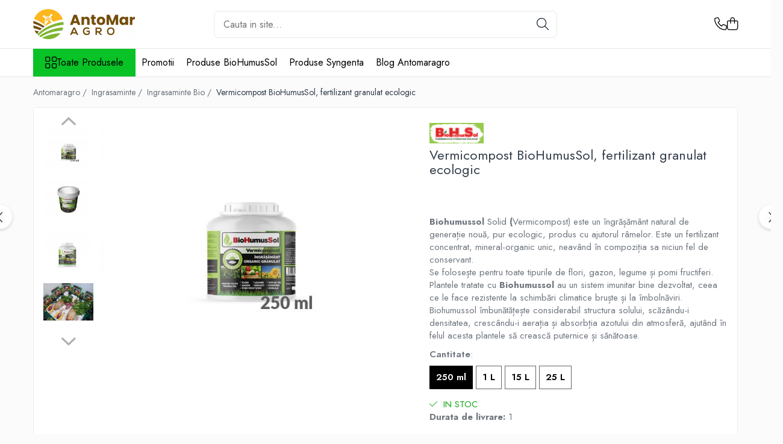

--- FILE ---
content_type: text/html; charset=UTF-8
request_url: https://www.antomaragro.ro/ingrasaminte-bio/biohumussol-vermicompost.html
body_size: 38204
content:
<!DOCTYPE html>

<html lang="ro-ro">

	<head>
		<meta charset="UTF-8">

		<script src="https://gomagcdn.ro/themes/fashion/js/lazysizes.min.js?v=10191338-4.243" async=""></script>

		<script>
			function g_js(callbk){typeof callbk === 'function' ? window.addEventListener("DOMContentLoaded", callbk, false) : false;}
		</script>

					<link rel="icon" sizes="48x48" href="https://gomagcdn.ro/domains/antomaragro.ro/files/favicon/favicon3757.png">
			<link rel="apple-touch-icon" sizes="180x180" href="https://gomagcdn.ro/domains/antomaragro.ro/files/favicon/favicon3757.png">
		
		<style>
			/*body.loading{overflow:hidden;}
			body.loading #wrapper{opacity: 0;visibility: hidden;}
			body #wrapper{opacity: 1;visibility: visible;transition:all .1s ease-out;}*/

			.main-header .main-menu{min-height:43px;}
			.-g-hide{visibility:hidden;opacity:0;}

					</style>
					<link rel="preconnect" href="https://fonts.googleapis.com" >
					<link rel="preconnect" href="https://fonts.gstatic.com" crossorigin>
		
		<link rel="preconnect" href="https://gomagcdn.ro"><link rel="dns-prefetch" href="https://fonts.googleapis.com" /><link rel="dns-prefetch" href="https://fonts.gstatic.com" /><link rel="dns-prefetch" href="https://connect.facebook.net" /><link rel="dns-prefetch" href="https://www.facebook.com" /><link rel="dns-prefetch" href="https://www.googletagmanager.com" /><link rel="dns-prefetch" href="https://analytics.tiktok.com" />

					<link rel="preload" as="image" href="https://gomagcdn.ro/domains/antomaragro.ro/files/product/large/bhs-vermicompost-250-600x449-42-6683.jpg"   >
					<link rel="preload" as="style" href="https://fonts.googleapis.com/css2?family=Jost:wght@200;300;400;500;600;700&display=swap" fetchpriority="high" onload="this.onload=null;this.rel='stylesheet'" crossorigin>
		
		<link rel="preload" href="https://gomagcdn.ro/themes/fashion/js/plugins.js?v=10191338-4.243" as="script">

		
					<link rel="preload" href="https://www.antomaragro.ro/theme/default.js?v=41744107274" as="script">
				
		<link rel="preload" href="https://gomagcdn.ro/themes/fashion/js/dev.js?v=10191338-4.243" as="script">

					<noscript>
				<link rel="stylesheet" href="https://fonts.googleapis.com/css2?family=Jost:wght@200;300;400;500;600;700&display=swap">
			</noscript>
		
					<link rel="stylesheet" href="https://gomagcdn.ro/themes/fashion/css/main-min-v2.css?v=10191338-4.243-1" data-values='{"blockScripts": "1"}'>
		
					<link rel="stylesheet" href="https://www.antomaragro.ro/theme/default.css?v=41744107274">
		
						<link rel="stylesheet" href="https://gomagcdn.ro/themes/fashion/css/dev-style.css?v=10191338-4.243-1">
		
		
		
		<link rel="alternate" hreflang="x-default" href="https://www.antomaragro.ro/ingrasaminte/biohumussol-vermicompost.html">
									<!-- Global site tag (gtag.js) - Google Ads: 985210031 -->
<script async src="https://www.googletagmanager.com/gtag/js?id=AW-985210031"></script>
<script>
  window.dataLayer = window.dataLayer || [];
  function gtag(){dataLayer.push(arguments);}
  gtag('js', new Date());

  gtag('config', 'AW-985210031');
</script><!-- Google Tag Manager -->
<script>(function(w,d,s,l,i){w[l]=w[l]||[];w[l].push({'gtm.start':
new Date().getTime(),event:'gtm.js'});var f=d.getElementsByTagName(s)[0],
j=d.createElement(s),dl=l!='dataLayer'?'&l='+l:'';j.async=true;j.src=
'https://www.googletagmanager.com/gtm.js?id='+i+dl;f.parentNode.insertBefore(j,f);
})(window,document,'script','dataLayer','GTM-NGSG425');</script>
<!-- End Google Tag Manager -->					
		<meta name="expires" content="never">
		<meta name="revisit-after" content="1 days">
					<meta name="author" content="Gomag">
				<title>BioHumusSol Vermicompost</title>


					<meta name="robots" content="index,follow" />
						
		<meta name="description" content="Biohumussol Solid (Vermicompost) este un îngrășământ natural de generație nouă, pur ecologic, produs cu ajutorul râmelor. Este un fertilizant concentrat, mineral-organic unic, neavând în compoziția sa niciun fel de conservant.
Se folosește pentru toate tipurile de flori, gazon, legume și pomi fructiferi. Plantele tratate cu Biohumussol au un sistem imunitar bine dezvoltat, ceea ce le face rezistente la schimbări climatice bruște și la îmbolnăviri.">
		<meta class="viewport" name="viewport" content="width=device-width, initial-scale=1.0, user-scalable=no">
							<meta property="og:description" content="Biohumussol Solid (Vermicompost) este un îngrășământ natural de generație nouă, pur ecologic, produs cu ajutorul râmelor. Este un fertilizant concentrat, mineral-organic unic, neavând în compoziția sa niciun fel de conservant.  Se folosește pentru toate tipurile de flori, gazon, legume și pomi fructiferi. Plantele tratate cu Biohumussol au un sistem imunitar bine dezvoltat, ceea ce le face rezistente la schimbări climatice bruște și la îmbolnăviri.  Biohumussol îmbunătățește considerabil structura solului, scăzându-i densitatea, crescându-i aerația și absorbția azotului din atmosferă, ajutând în felul acesta plantele să crească puternice și sănătoase."/>
							<meta property="og:image" content="https://gomagcdn.ro/domains/antomaragro.ro/files/product/large/bhs-vermicompost-250-600x449-42-6683.jpg"/>
															<link rel="canonical" href="https://www.antomaragro.ro/ingrasaminte/biohumussol-vermicompost.html" />
			<meta property="og:url" content="https://www.antomaragro.ro/ingrasaminte/biohumussol-vermicompost.html"/>
						
		<meta name="distribution" content="Global">
		<meta name="owner" content="www.antomaragro.ro">
		<meta name="publisher" content="www.antomaragro.ro">
		<meta name="rating" content="General">
		<meta name="copyright" content="Copyright www.antomaragro.ro 2026. All rights reserved">
		<link rel="search" href="https://www.antomaragro.ro/opensearch.ro.xml" type="application/opensearchdescription+xml" title="Cautare"/>

		
							<script src="https://gomagcdn.ro/themes/fashion/js/jquery-2.1.4.min.js"></script>
			<script defer src="https://gomagcdn.ro/themes/fashion/js/jquery.autocomplete.js?v=20181023"></script>
			<script src="https://gomagcdn.ro/themes/fashion/js/gomag.config.js?v=10191338-4.243"></script>
			<script src="https://gomagcdn.ro/themes/fashion/js/gomag.js?v=10191338-4.243"></script>
		
													<script>
	var items = [];

	items.push(
		{
			id		:'C42-250ml',
			name	:'Vermicompost BioHumusSol, fertilizant granulat ecologic',
			brand	:'BioHumusSol',
			category:'Ingrasaminte Bio',
			price	:8.0000,
			google_business_vertical: 'retail'
		}
	);

	gtag('event', 'view_item', {
		items: [items],
		currency: "RON",
		value: "8.0000",
		send_to: 'AW-985210031'
	});
		gtag('event', 'page_view', {
		send_to: 'AW-985210031',
		value: 8.0000,
		items: [{
			id: 'C42-250ml',
			google_business_vertical: 'retail'
		}]
		});
	</script><script>	
	$(document).ready(function(){
		
		$(document).on('click', $GomagConfig.cartSummaryItemRemoveButton, function() {
			var productId = $(this).attr("data-product");
			var productSku = $(this).attr("data-productsku");
			var productPrice = $(this).attr("data-productprice");
			var productQty = $(this).attr("data-qty");
			
			gtag('event', 'remove_from_cart', {
					send_to	: 'AW-985210031',
					value	: parseFloat(productQty) * parseFloat(productPrice),
					items:[{
						id		: productSku,
						quantity: productQty,
						price	: productPrice		 
				}]
			})
			
		})
	
		$(document).on('click', $GomagConfig.checkoutItemRemoveButton, function() {
			
			var itemKey = $(this).attr('id').replace('__checkoutItemRemove','');
			var productId = $(this).data("product");
			var productSku = $(this).attr("productsku");
			var productPrice = $(this).attr("productprice");
			var productQty = $('#quantityToAdd_'+itemKey).val();
			
			gtag('event', 'remove_from_cart', {
				send_to	: 'AW-985210031',
				value	: parseFloat(productQty) * parseFloat(productPrice),
				items	:[{
					id		: productSku,
					quantity: productQty,
					price	: productPrice
				}]
			})
			
		})
	});		
	
</script>
<!-- Global site tag (gtag.js) - Google Analytics -->
<script async src="https://www.googletagmanager.com/gtag/js?id=G-VP84NED848"></script>
	<script>
 window.dataLayer = window.dataLayer || [];
  function gtag(){dataLayer.push(arguments);}
    var cookieValue = '';
  var name = 'g_c_consent' + "=";
  var decodedCookie = decodeURIComponent(document.cookie);
  var ca = decodedCookie.split(';');
  for(var i = 0; i <ca.length; i++) {
	var c = ca[i];
	while (c.charAt(0) == ' ') {
	  c = c.substring(1);
	}
	if (c.indexOf(name) == 0) {
	  cookieValue = c.substring(name.length, c.length);
	}
  }



if(cookieValue == ''){
	gtag('consent', 'default', {
	  'ad_storage': 'granted',
	  'ad_user_data': 'granted',
	  'ad_personalization': 'granted',
	  'analytics_storage': 'granted',
	  'personalization_storage': 'granted',
	  'functionality_storage': 'granted',
	  'security_storage': 'granted'
	});
	} else if(cookieValue != '-1'){


			gtag('consent', 'default', {
			'ad_storage': 'granted',
			'ad_user_data': 'granted',
			'ad_personalization': 'granted',
			'analytics_storage': 'granted',
			'personalization_storage': 'granted',
			'functionality_storage': 'granted',
			'security_storage': 'granted'
		});
	} else {
	 gtag('consent', 'default', {
		  'ad_storage': 'denied',
		  'ad_user_data': 'denied',
		  'ad_personalization': 'denied',
		  'analytics_storage': 'denied',
			'personalization_storage': 'denied',
			'functionality_storage': 'denied',
			'security_storage': 'denied'
		});

		 }
</script>
<script>

	
  gtag('js', new Date());

 
$.Gomag.bind('Cookie/Policy/Consent/Denied', function(){
	gtag('consent', 'update', {
		  'ad_storage': 'denied',
		  'ad_user_data': 'denied',
		  'ad_personalization': 'denied',
		  'analytics_storage': 'denied',
			'personalization_storage': 'denied',
			'functionality_storage': 'denied',
			'security_storage': 'denied'
		});
		})
$.Gomag.bind('Cookie/Policy/Consent/Granted', function(){
	gtag('consent', 'update', {
		  'ad_storage': 'granted',
		  'ad_user_data': 'granted',
		  'ad_personalization': 'granted',
		  'analytics_storage': 'granted',
			'personalization_storage': 'granted',
			'functionality_storage': 'granted',
			'security_storage': 'granted'
		});
		})
  gtag('config', 'G-VP84NED848', {allow_enhanced_conversions: true });
</script>
<script>
	function gaBuildProductVariant(product)
	{
		let _return = '';
		if(product.version != undefined)
		{
			$.each(product.version, function(i, a){
				_return += (_return == '' ? '' : ', ')+a.value;
			})
		}
		return _return;
	}

</script>
<script>
	$.Gomag.bind('Product/Add/To/Cart/After/Listing', function gaProductAddToCartLV4(event, data) {
		if(data.product !== undefined) {
			var gaProduct = false;
			if(typeof(gaProducts) != 'undefined' && gaProducts[data.product.id] != undefined)
			{
				gaProduct = gaProducts[data.product.id];

			}

			if(gaProduct == false)
			{
				gaProduct = {};
				gaProduct.item_id = data.product.sku;
				gaProduct.currency = data.product.currency ? (String(data.product.currency).toLowerCase() == 'lei' ? 'RON' : data.product.currency) : 'RON';
				gaProduct.item_name =  data.product.name ;
				gaProduct.item_variant= gaBuildProductVariant(data.product);
				gaProduct.item_brand = data.product.brand;
				gaProduct.item_category = data.product.category;

			}

			gaProduct.price = parseFloat(data.product.price).toFixed(2);
			gaProduct.quantity = data.product.productQuantity;
			gtag("event", "add_to_cart", {
				currency: gaProduct.currency,
				value: parseFloat(gaProduct.price) * parseFloat(gaProduct.quantity),
				items: [
					gaProduct
				]
			});

		}
	})
	$.Gomag.bind('Product/Add/To/Cart/After/Details', function gaProductAddToCartDV4(event, data){

		if(data.product !== undefined){

			var gaProduct = false;
			if(
				typeof(gaProducts) != 'undefined'
				&&
				gaProducts[data.product.id] != undefined
			)
			{
				var gaProduct = gaProducts[data.product.id];
			}

			if(gaProduct == false)
			{
				gaProduct = {};
				gaProduct.item_id = data.product.sku;
				gaProduct.currency = data.product.currency ? (String(data.product.currency).toLowerCase() == 'lei' ? 'RON' : data.product.currency) : 'RON';
				gaProduct.item_name =  data.product.name ;
				gaProduct.item_variant= gaBuildProductVariant(data.product);
				gaProduct.item_brand = data.product.brand;
				gaProduct.item_category = data.product.category;

			}

			gaProduct.price = parseFloat(data.product.price).toFixed(2);
			gaProduct.quantity = data.product.productQuantity;


			gtag("event", "add_to_cart", {
			  currency: gaProduct.currency,
			  value: parseFloat(gaProduct.price) * parseFloat(gaProduct.quantity),
			  items: [
				gaProduct
			  ]
			});
        }

	})
	 $.Gomag.bind('Product/Remove/From/Cart', function gaProductRemovedFromCartV4(event, data){
		var envData = $.Gomag.getEnvData();
		var products = envData.products;

		if(data.data.product !== undefined && products[data.data.product] !== undefined){


			var dataProduct = products[data.data.product];


			gaProduct = {};
			gaProduct.item_id = dataProduct.sku;

			gaProduct.item_name =   dataProduct.name ;
			gaProduct.currency = dataProduct.currency ? (String(dataProduct.currency).toLowerCase() == 'lei' ? 'RON' : dataProduct.currency) : 'RON';
			gaProduct.item_category = dataProduct.category;
			gaProduct.item_brand = dataProduct.brand;
			gaProduct.price = parseFloat(dataProduct.price).toFixed(2);
			gaProduct.quantity = data.data.quantity;
			gaProduct.item_variant= gaBuildProductVariant(dataProduct);
			gtag("event", "remove_from_cart", {
			  currency: gaProduct.currency,
			  value: parseFloat(gaProduct.price) * parseFloat(gaProduct.quantity),
			  items: [
				gaProduct
			  ]
			});
        }

	});

	 $.Gomag.bind('Cart/Quantity/Update', function gaCartQuantityUpdateV4(event, data){
		var envData = $.Gomag.getEnvData();
		var products = envData.products;
		if(!data.data.finalQuantity || !data.data.initialQuantity)
		{
			return false;
		}
		var dataProduct = products[data.data.product];
		if(dataProduct == undefined)
		{
			return false;
		}

		gaProduct = {};
		gaProduct.item_id = dataProduct.sku;
		gaProduct.currency = dataProduct.currency ? (String(dataProduct.currency).toLowerCase() == 'lei' ? 'RON' : dataProduct.currency) : 'RON';
		gaProduct.item_name =  dataProduct.name ;

		gaProduct.item_category = dataProduct.category;
		gaProduct.item_brand = dataProduct.brand;
		gaProduct.price = parseFloat(dataProduct.price).toFixed(2);
		gaProduct.item_variant= gaBuildProductVariant(dataProduct);
		if(parseFloat(data.data.initialQuantity) < parseFloat(data.data.finalQuantity))
		{
			var quantity = parseFloat(data.data.finalQuantity) - parseFloat(data.data.initialQuantity);
			gaProduct.quantity = quantity;

			gtag("event", "add_to_cart", {
			  currency: gaProduct.currency,
			  value: parseFloat(gaProduct.price) * parseFloat(gaProduct.quantity),
			  items: [
				gaProduct
			  ]
			});
		}
		else if(parseFloat(data.data.initialQuantity) > parseFloat(data.data.finalQuantity))
		{
			var quantity = parseFloat(data.data.initialQuantity) - parseFloat(data.data.finalQuantity);
			gaProduct.quantity = quantity;
			gtag("event", "remove_from_cart", {
			  currency: gaProduct.currency,
			  value: parseFloat(gaProduct.price) * parseFloat(gaProduct.quantity),
			  items: [
				gaProduct
			  ]
			});
		}

	});

</script>
<script>
!function (w, d, t) {
  w.TiktokAnalyticsObject=t;var ttq=w[t]=w[t]||[];ttq.methods=["page","track","identify","instances","debug","on","off","once","ready","alias","group","enableCookie","disableCookie","holdConsent","revokeConsent","grantConsent"],ttq.setAndDefer=function(t,e){t[e]=function(){t.push([e].concat(Array.prototype.slice.call(arguments,0)))}};for(var i=0;i<ttq.methods.length;i++)ttq.setAndDefer(ttq,ttq.methods[i]);ttq.instance=function(t){for(
var e=ttq._i[t]||[],n=0;n<ttq.methods.length;n++)ttq.setAndDefer(e,ttq.methods[n]);return e},ttq.load=function(e,n){var r="https://analytics.tiktok.com/i18n/pixel/events.js",o=n&&n.partner;ttq._i=ttq._i||{},ttq._i[e]=[],ttq._i[e]._u=r,ttq._t=ttq._t||{},ttq._t[e]=+new Date,ttq._o=ttq._o||{},ttq._o[e]=n||{};n=document.createElement("script")
;n.type="text/javascript",n.async=!0,n.src=r+"?sdkid="+e+"&lib="+t;e=document.getElementsByTagName("script")[0];e.parentNode.insertBefore(n,e)};


  ttq.load('D4276ERC77U4F6VQI7TG');
  ttq.page();
}(window, document, 'ttq');
</script><script>
        (function(d, s, i) {
            var f = d.getElementsByTagName(s)[0], j = d.createElement(s);
            j.async = true;
            j.src = "https://t.themarketer.com/t/j/" + i;
            f.parentNode.insertBefore(j, f);
        })(document, "script", "YO4QZMH3");
    </script><script>
function gmsc(name, value)
{
	if(value != undefined && value)
	{
		var expires = new Date();
		expires.setTime(expires.getTime() + parseInt(3600*24*1000*90));
		document.cookie = encodeURIComponent(name) + "=" + encodeURIComponent(value) + '; expires='+ expires.toUTCString() + "; path=/";
	}
}
let gmqs = window.location.search;
let gmup = new URLSearchParams(gmqs);
gmsc('g_sc', gmup.get('shop_campaign'));
gmsc('shop_utm_campaign', gmup.get('utm_campaign'));
gmsc('shop_utm_medium', gmup.get('utm_medium'));
gmsc('shop_utm_source', gmup.get('utm_source'));
</script><!-- Facebook Pixel Code -->
				<script>
				!function(f,b,e,v,n,t,s){if(f.fbq)return;n=f.fbq=function(){n.callMethod?
				n.callMethod.apply(n,arguments):n.queue.push(arguments)};if(!f._fbq)f._fbq=n;
				n.push=n;n.loaded=!0;n.version="2.0";n.queue=[];t=b.createElement(e);t.async=!0;
				t.src=v;s=b.getElementsByTagName(e)[0];s.parentNode.insertBefore(t,s)}(window,
				document,"script","//connect.facebook.net/en_US/fbevents.js");

				fbq("init", "832265044267223");
				fbq("track", "PageView");</script>
				<!-- End Facebook Pixel Code -->
				<script>
				$.Gomag.bind('User/Ajax/Data/Loaded', function(event, data){
					if(data != undefined && data.data != undefined)
					{
						var eventData = data.data;
						if(eventData.facebookUserData != undefined)
						{
							$('body').append(eventData.facebookUserData);
						}
					}
				})
				</script>
				<meta name="facebook-domain-verification" content="d0wzhosj2t6abjw121nuafxgou0pdm" /><script>
	$.Gomag.bind('Product/Add/To/Cart/After/Listing', function(event, data){
		if(data.product !== undefined){
			gtag('event', 'add_to_cart', {
				send_to	: 'AW-985210031',
				value	: parseFloat(data.product.productQuantity) * parseFloat(data.product.price),
				items	:[{
					id		: data.product.sku,
					name	: data.product.name,
					brand	: data.product.brand,
					category: data.product.category,
					quantity: data.product.productQuantity,
					price	: data.product.price
				 
			}]
		   })
        }
	})
	$.Gomag.bind('Product/Add/To/Cart/After/Details', function(event, data){
		
		if(data.product !== undefined){
			gtag('event', 'add_to_cart', {
				send_to: 'AW-985210031',
				value: parseFloat(data.product.productQuantity) * parseFloat(data.product.price),
				items: [{
					id: data.product.sku,
					name		: data.product.name,
					brand		: data.product.brand,
					category	: data.product.category,
					quantity	: data.product.productQuantity,
					price		: data.product.price
				}]	
			})
		}
	})
   
</script> <meta name="google-site-verification" content="O7B6dza3u5mz245vzrH-jaDmMJaH7hQen1PQBekcM5o" /> <meta name="msvalidate.01" content="277375125F77F3E7D56625ACE2CA1A43" /> <meta name="p:domain_verify" content="ee18ff334545daec85187188c1a2d97e"/>					
		
	</head>

	<body class="" style="">

		<script >
			function _addCss(url, attribute, value, loaded){
				var _s = document.createElement('link');
				_s.rel = 'stylesheet';
				_s.href = url;
				_s.type = 'text/css';
				if(attribute)
				{
					_s.setAttribute(attribute, value)
				}
				if(loaded){
					_s.onload = function(){
						var dom = document.getElementsByTagName('body')[0];
						//dom.classList.remove('loading');
					}
				}
				var _st = document.getElementsByTagName('link')[0];
				_st.parentNode.insertBefore(_s, _st);
			}
			//_addCss('https://fonts.googleapis.com/css2?family=Open+Sans:ital,wght@0,300;0,400;0,600;0,700;1,300;1,400&display=swap');
			_addCss('https://gomagcdn.ro/themes/_fonts/Open-Sans.css');

		</script>
		<script>
				/*setTimeout(
				  function()
				  {
				   document.getElementsByTagName('body')[0].classList.remove('loading');
				  }, 1000);*/
		</script>
									<!-- Google Tag Manager (noscript) -->
<noscript><iframe src="https://www.googletagmanager.com/ns.html?id=GTM-NGSG425"
height="0" width="0" style="display:none;visibility:hidden"></iframe></noscript>
<!-- End Google Tag Manager (noscript) -->					
		
		<div id="wrapper">
			<!-- BLOCK:35dee383e8f2e46990c5d9270bc9de3f start -->
<div id="_cartSummary" class="hide"></div>

<script >
	$(document).ready(function() {

		$(document).on('keypress', '.-g-input-loader', function(){
			$(this).addClass('-g-input-loading');
		})

		$.Gomag.bind('Product/Add/To/Cart/After', function(eventResponse, properties)
		{
									var data = JSON.parse(properties.data);
			$('.q-cart').html(data.quantity);
			if(parseFloat(data.quantity) > 0)
			{
				$('.q-cart').removeClass('hide');
			}
			else
			{
				$('.q-cart').addClass('hide');
			}
			$('.cartPrice').html(data.subtotal + ' ' + data.currency);
			$('.cartProductCount').html(data.quantity);


		})
		$('#_cartSummary').on('updateCart', function(event, cart) {
			var t = $(this);

			$.get('https://www.antomaragro.ro/cart-update', {
				cart: cart
			}, function(data) {

				$('.q-cart').html(data.quantity);
				if(parseFloat(data.quantity) > 0)
				{
					$('.q-cart').removeClass('hide');
				}
				else
				{
					$('.q-cart').addClass('hide');
				}
				$('.cartPrice').html(data.subtotal + ' ' + data.currency);
				$('.cartProductCount').html(data.quantity);
			}, 'json');
			window.ga = window.ga || function() {
				(ga.q = ga.q || []).push(arguments)
			};
			ga('send', 'event', 'Buton', 'Click', 'Adauga_Cos');
		});

		if(window.gtag_report_conversion) {
			$(document).on("click", 'li.phone-m', function() {
				var phoneNo = $('li.phone-m').children( "a").attr('href');
				gtag_report_conversion(phoneNo);
			});

		}

	});
</script>



<header class="main-header container-bg clearfix" data-block="headerBlock">
	<div class="discount-tape container-h full -g-hide" id="_gomagHellobar"></div>

		
	<div class="top-head-bg container-h full">

		<div class="top-head container-h">
			<div class="row">
				<div class="col-md-3 col-sm-3 col-xs-5 logo-h">
					
	<a href="https://www.antomaragro.ro" id="logo" data-pageId="2">
		<img src="https://gomagcdn.ro/domains/antomaragro.ro/files/company/antomar-agro-01-26668163.png" fetchpriority="high" class="img-responsive" alt="Antomar Agro" title="Antomar Agro" width="200" height="50" style="width:auto;">
	</a>
				</div>
				<div class="col-md-4 col-sm-4 col-xs-7 main search-form-box">
					
<form name="search-form" class="search-form" action="https://www.antomaragro.ro/produse" id="_searchFormMainHeader">

	<input id="_autocompleteSearchMainHeader" name="c" class="input-placeholder -g-input-loader" type="text" placeholder="Cauta in site..." aria-label="Search"  value="">
	<button id="_doSearch" class="search-button" aria-hidden="true">
		<i class="fa fa-search" aria-hidden="true"></i>
	</button>

				<script >
			$(document).ready(function() {

				$('#_autocompleteSearchMainHeader').autocomplete({
					serviceUrl: 'https://www.antomaragro.ro/autocomplete',
					minChars: 2,
					deferRequestBy: 700,
					appendTo: '#_searchFormMainHeader',
					width: parseInt($('#_doSearch').offset().left) - parseInt($('#_autocompleteSearchMainHeader').offset().left),
					formatResult: function(suggestion, currentValue) {
						return suggestion.value;
					},
					onSelect: function(suggestion) {
						$(this).val(suggestion.data);
					},
					onSearchComplete: function(suggestion) {
						$(this).removeClass('-g-input-loading');
					}
				});
				$(document).on('click', '#_doSearch', function(e){
					e.preventDefault();
					if($('#_autocompleteSearchMainHeader').val() != '')
					{
						$('#_searchFormMainHeader').submit();
					}
				})
			});
		</script>
	

</form>
				</div>
				<div class="col-md-5 col-sm-5 acount-section">
					
<ul>
	<li class="search-m hide">
		<a href="#" class="-g-no-url" aria-label="Cauta in site..." data-pageId="">
			<i class="fa fa-search search-open" aria-hidden="true"></i>
			<i style="display:none" class="fa fa-times search-close" aria-hidden="true"></i>
		</a>
	</li>
	<li class="-g-user-icon -g-user-icon-empty">
			
	</li>
	
				<li class="contact-header">
			<a href="tel:0745090205" aria-label="Contacteaza-ne" data-pageId="3">
				<i class="fa fa-phone" aria-hidden="true"></i>
								<span>0745090205</span>
			</a>
		</li>
			<li class="wishlist-header hide">
		<a href="https://www.antomaragro.ro/wishlist" aria-label="Wishlist" data-pageId="28">
			<span class="-g-wishlist-product-count -g-hide"></span>
			<i class="fa fa-heart-o" aria-hidden="true"></i>
			<span class="">Favorite</span>
		</a>
	</li>
	<li class="cart-header-btn cart">
		<a class="cart-drop _showCartHeader" href="https://www.antomaragro.ro/cos-de-cumparaturi" aria-label="Cos de cumparaturi">
			<span class="q-cart hide">0</span>
			<i class="fa fa-shopping-bag" aria-hidden="true"></i>
			<span class="count cartPrice">0,00
				
			</span>
		</a>
					<div class="cart-dd  _cartShow cart-closed"></div>
			</li>

	</ul>

	<script>
		$(document).ready(function() {
			//Cart
							$('.cart').mouseenter(function() {
					$.Gomag.showCartSummary('div._cartShow');
				}).mouseleave(function() {
					$.Gomag.hideCartSummary('div._cartShow');
					$('div._cartShow').removeClass('cart-open');
				});
						$(document).on('click', '.dropdown-toggle', function() {
				window.location = $(this).attr('href');
			})
		})
	</script>

				</div>
			</div>
		</div>
	</div>


<div id="navigation">
	<nav id="main-menu" class="main-menu container-h full clearfix">
		<a href="#" class="menu-trg -g-no-url" title="Produse">
			<span>&nbsp;</span>
		</a>
		
<div class="container-h nav-menu-hh clearfix">

	<!-- BASE MENU -->
	<ul class="
			nav-menu base-menu
			
			
		">

		<li class="all-product-button menu-drop">
			<a class="" href="#mm-2">Toate Produsele <i class="fa fa-angle-down"></i></a>
			<div class="menu-dd">
				

	<ul class="FH">
			
		<li class="ifDrop __GomagMM ">
							<a
					href="https://www.antomaragro.ro/seminte-de-legume"
					class="  "
					rel="  "
					
					title="Seminte de Legume"
					data-Gomag=''
					data-block-name="mainMenuD0"
					data-pageId= "80"
					data-block="mainMenuD">
											<span class="list">Seminte de Legume</span>
						<i class="fa fa-angle-right"></i>
				</a>

										<ul class="drop-list clearfix w100">
															<li class="image">
																	</li>
																																						<li class="fl">
										<div class="col">
											<p class="title">
												<a
												href="https://www.antomaragro.ro/seminte-de-tomate-nedeterminate"
												class="title    "
												rel="  "
												
												title="Seminte de tomate nedeterminate"
												data-Gomag=''
												data-block-name="mainMenuD1"
												data-block="mainMenuD"
												data-pageId= "80"
												>
																										Seminte de tomate nedeterminate
												</a>
											</p>
																						
										</div>
									</li>
																																<li class="fl">
										<div class="col">
											<p class="title">
												<a
												href="https://www.antomaragro.ro/seminte-de-tomate-semideterminate"
												class="title    "
												rel="  "
												
												title="Seminte de tomate semideterminate"
												data-Gomag=''
												data-block-name="mainMenuD1"
												data-block="mainMenuD"
												data-pageId= "80"
												>
																										Seminte de tomate semideterminate
												</a>
											</p>
																						
										</div>
									</li>
																																<li class="fl">
										<div class="col">
											<p class="title">
												<a
												href="https://www.antomaragro.ro/seminte-de-tomate-determinate"
												class="title    "
												rel="  "
												
												title="Seminte de tomate determinate"
												data-Gomag=''
												data-block-name="mainMenuD1"
												data-block="mainMenuD"
												data-pageId= "80"
												>
																										Seminte de tomate determinate
												</a>
											</p>
																						
										</div>
									</li>
																																<li class="fl">
										<div class="col">
											<p class="title">
												<a
												href="https://www.antomaragro.ro/seminte-de-castraveti"
												class="title    "
												rel="  "
												
												title="Seminte de castraveti"
												data-Gomag=''
												data-block-name="mainMenuD1"
												data-block="mainMenuD"
												data-pageId= "80"
												>
																										Seminte de castraveti
												</a>
											</p>
																						
										</div>
									</li>
																																<li class="fl">
										<div class="col">
											<p class="title">
												<a
												href="https://www.antomaragro.ro/seminte-de-ardei-kapia"
												class="title    "
												rel="  "
												
												title="Seminte de ardei kapia"
												data-Gomag=''
												data-block-name="mainMenuD1"
												data-block="mainMenuD"
												data-pageId= "80"
												>
																										Seminte de ardei kapia
												</a>
											</p>
																						
										</div>
									</li>
																																<li class="fl">
										<div class="col">
											<p class="title">
												<a
												href="https://www.antomaragro.ro/seminte-de-ardei-gogosar"
												class="title    "
												rel="  "
												
												title="Seminte de ardei gogosar"
												data-Gomag=''
												data-block-name="mainMenuD1"
												data-block="mainMenuD"
												data-pageId= "80"
												>
																										Seminte de ardei gogosar
												</a>
											</p>
																						
										</div>
									</li>
																																<li class="fl">
										<div class="col">
											<p class="title">
												<a
												href="https://www.antomaragro.ro/seminte-de-ardei-gras"
												class="title    "
												rel="  "
												
												title="Seminte de ardei gras"
												data-Gomag=''
												data-block-name="mainMenuD1"
												data-block="mainMenuD"
												data-pageId= "80"
												>
																										Seminte de ardei gras
												</a>
											</p>
																						
										</div>
									</li>
																																<li class="fl">
										<div class="col">
											<p class="title">
												<a
												href="https://www.antomaragro.ro/seminte-de-ardei-iute"
												class="title    "
												rel="  "
												
												title="Seminte de ardei iute"
												data-Gomag=''
												data-block-name="mainMenuD1"
												data-block="mainMenuD"
												data-pageId= "80"
												>
																										Seminte de ardei iute
												</a>
											</p>
																						
										</div>
									</li>
																																<li class="fl">
										<div class="col">
											<p class="title">
												<a
												href="https://www.antomaragro.ro/seminte-de-morcov"
												class="title    "
												rel="  "
												
												title="Seminte de morcov"
												data-Gomag=''
												data-block-name="mainMenuD1"
												data-block="mainMenuD"
												data-pageId= "80"
												>
																										Seminte de morcov
												</a>
											</p>
																						
										</div>
									</li>
																																<li class="fl">
										<div class="col">
											<p class="title">
												<a
												href="https://www.antomaragro.ro/seminte-de-spanac"
												class="title    "
												rel="  "
												
												title="Seminte de spanac"
												data-Gomag=''
												data-block-name="mainMenuD1"
												data-block="mainMenuD"
												data-pageId= "80"
												>
																										Seminte de spanac
												</a>
											</p>
																						
										</div>
									</li>
																																<li class="fl">
										<div class="col">
											<p class="title">
												<a
												href="https://www.antomaragro.ro/seminte-de-varza"
												class="title    "
												rel="  "
												
												title="Seminte de varza"
												data-Gomag=''
												data-block-name="mainMenuD1"
												data-block="mainMenuD"
												data-pageId= "80"
												>
																										Seminte de varza
												</a>
											</p>
																						
										</div>
									</li>
																																<li class="fl">
										<div class="col">
											<p class="title">
												<a
												href="https://www.antomaragro.ro/seminte-de-vinete"
												class="title    "
												rel="  "
												
												title="Seminte de vinete"
												data-Gomag=''
												data-block-name="mainMenuD1"
												data-block="mainMenuD"
												data-pageId= "80"
												>
																										Seminte de vinete
												</a>
											</p>
																						
										</div>
									</li>
																																<li class="fl">
										<div class="col">
											<p class="title">
												<a
												href="https://www.antomaragro.ro/seminte-de-ridichi"
												class="title    "
												rel="  "
												
												title="Seminte de ridichi"
												data-Gomag=''
												data-block-name="mainMenuD1"
												data-block="mainMenuD"
												data-pageId= "80"
												>
																										Seminte de ridichi
												</a>
											</p>
																						
										</div>
									</li>
																																<li class="fl">
										<div class="col">
											<p class="title">
												<a
												href="https://www.antomaragro.ro/seminte-de-salata"
												class="title    "
												rel="  "
												
												title="Seminte de salata"
												data-Gomag=''
												data-block-name="mainMenuD1"
												data-block="mainMenuD"
												data-pageId= "80"
												>
																										Seminte de salata
												</a>
											</p>
																						
										</div>
									</li>
																																<li class="fl">
										<div class="col">
											<p class="title">
												<a
												href="https://www.antomaragro.ro/seminte-de-broccoli"
												class="title    "
												rel="  "
												
												title="Seminte de broccoli"
												data-Gomag=''
												data-block-name="mainMenuD1"
												data-block="mainMenuD"
												data-pageId= "80"
												>
																										Seminte de broccoli
												</a>
											</p>
																						
										</div>
									</li>
																																<li class="fl">
										<div class="col">
											<p class="title">
												<a
												href="https://www.antomaragro.ro/seminte-de-conopida"
												class="title    "
												rel="  "
												
												title="Seminte de conopida"
												data-Gomag=''
												data-block-name="mainMenuD1"
												data-block="mainMenuD"
												data-pageId= "80"
												>
																										Seminte de conopida
												</a>
											</p>
																						
										</div>
									</li>
																																<li class="fl">
										<div class="col">
											<p class="title">
												<a
												href="https://www.antomaragro.ro/seminte-de-dovlecei"
												class="title    "
												rel="  "
												
												title="Seminte de dovlecei"
												data-Gomag=''
												data-block-name="mainMenuD1"
												data-block="mainMenuD"
												data-pageId= "80"
												>
																										Seminte de dovlecei
												</a>
											</p>
																						
										</div>
									</li>
																																<li class="fl">
										<div class="col">
											<p class="title">
												<a
												href="https://www.antomaragro.ro/seminte-de-leustean"
												class="title    "
												rel="  "
												
												title="Seminte de Leustean"
												data-Gomag=''
												data-block-name="mainMenuD1"
												data-block="mainMenuD"
												data-pageId= "80"
												>
																										Seminte de Leustean
												</a>
											</p>
																						
										</div>
									</li>
																																<li class="fl">
										<div class="col">
											<p class="title">
												<a
												href="https://www.antomaragro.ro/seminte-de-mazare"
												class="title    "
												rel="  "
												
												title="Seminte de mazare"
												data-Gomag=''
												data-block-name="mainMenuD1"
												data-block="mainMenuD"
												data-pageId= "80"
												>
																										Seminte de mazare
												</a>
											</p>
																						
										</div>
									</li>
																																<li class="fl">
										<div class="col">
											<p class="title">
												<a
												href="https://www.antomaragro.ro/seminte-de-pastarnac"
												class="title    "
												rel="  "
												
												title="Seminte de pastarnac"
												data-Gomag=''
												data-block-name="mainMenuD1"
												data-block="mainMenuD"
												data-pageId= "80"
												>
																										Seminte de pastarnac
												</a>
											</p>
																						
										</div>
									</li>
																																<li class="fl">
										<div class="col">
											<p class="title">
												<a
												href="https://www.antomaragro.ro/seminte-de-patrunjel"
												class="title    "
												rel="  "
												
												title="Seminte de patrunjel"
												data-Gomag=''
												data-block-name="mainMenuD1"
												data-block="mainMenuD"
												data-pageId= "80"
												>
																										Seminte de patrunjel
												</a>
											</p>
																						
										</div>
									</li>
																																<li class="fl">
										<div class="col">
											<p class="title">
												<a
												href="https://www.antomaragro.ro/seminte-de-pepeni-verzi"
												class="title    "
												rel="  "
												
												title="Seminte de pepeni verzi"
												data-Gomag=''
												data-block-name="mainMenuD1"
												data-block="mainMenuD"
												data-pageId= "80"
												>
																										Seminte de pepeni verzi
												</a>
											</p>
																						
										</div>
									</li>
																																<li class="fl">
										<div class="col">
											<p class="title">
												<a
												href="https://www.antomaragro.ro/seminte-de-plante-aromatice"
												class="title    "
												rel="  "
												
												title="Seminte de plante aromatice"
												data-Gomag=''
												data-block-name="mainMenuD1"
												data-block="mainMenuD"
												data-pageId= "80"
												>
																										Seminte de plante aromatice
												</a>
											</p>
																						
										</div>
									</li>
																																<li class="fl">
										<div class="col">
											<p class="title">
												<a
												href="https://www.antomaragro.ro/seminte-de-porumb-zaharat"
												class="title    "
												rel="  "
												
												title="Seminte de porumb zaharat"
												data-Gomag=''
												data-block-name="mainMenuD1"
												data-block="mainMenuD"
												data-pageId= "80"
												>
																										Seminte de porumb zaharat
												</a>
											</p>
																						
										</div>
									</li>
																																<li class="fl">
										<div class="col">
											<p class="title">
												<a
												href="https://www.antomaragro.ro/seminte-de-praz"
												class="title    "
												rel="  "
												
												title="Seminte de praz"
												data-Gomag=''
												data-block-name="mainMenuD1"
												data-block="mainMenuD"
												data-pageId= "80"
												>
																										Seminte de praz
												</a>
											</p>
																						
										</div>
									</li>
																																<li class="fl">
										<div class="col">
											<p class="title">
												<a
												href="https://www.antomaragro.ro/seminte-de-telina"
												class="title    "
												rel="  "
												
												title="Seminte de telina"
												data-Gomag=''
												data-block-name="mainMenuD1"
												data-block="mainMenuD"
												data-pageId= "80"
												>
																										Seminte de telina
												</a>
											</p>
																						
										</div>
									</li>
																													</ul>
									
		</li>
		
		<li class="ifDrop __GomagMM ">
							<a
					href="https://www.antomaragro.ro/ingrasaminte"
					class="  "
					rel="  "
					
					title="Ingrasaminte"
					data-Gomag=''
					data-block-name="mainMenuD0"
					data-pageId= "80"
					data-block="mainMenuD">
											<span class="list">Ingrasaminte</span>
						<i class="fa fa-angle-right"></i>
				</a>

										<ul class="drop-list clearfix w100">
															<li class="image">
																	</li>
																																						<li class="fl">
										<div class="col">
											<p class="title">
												<a
												href="https://www.antomaragro.ro/stimulatori-de-crestere"
												class="title    "
												rel="  "
												
												title="Stimulatori de crestere"
												data-Gomag=''
												data-block-name="mainMenuD1"
												data-block="mainMenuD"
												data-pageId= "80"
												>
																										Stimulatori de crestere
												</a>
											</p>
																						
										</div>
									</li>
																																<li class="fl">
										<div class="col">
											<p class="title">
												<a
												href="https://www.antomaragro.ro/agronutrienti"
												class="title    "
												rel="  "
												
												title="Agronutrienti"
												data-Gomag=''
												data-block-name="mainMenuD1"
												data-block="mainMenuD"
												data-pageId= "80"
												>
																										Agronutrienti
												</a>
											</p>
																						
										</div>
									</li>
																																<li class="fl">
										<div class="col">
											<p class="title">
												<a
												href="https://www.antomaragro.ro/ingrasaminte-bio"
												class="title    "
												rel="  "
												
												title="Ingrasaminte Bio"
												data-Gomag=''
												data-block-name="mainMenuD1"
												data-block="mainMenuD"
												data-pageId= "80"
												>
																										Ingrasaminte Bio
												</a>
											</p>
																						
										</div>
									</li>
																													</ul>
									
		</li>
		
		<li class="ifDrop __GomagMM ">
							<a
					href="https://www.antomaragro.ro/protectia-plantelor"
					class="  "
					rel="  "
					
					title="Protectia plantelor"
					data-Gomag=''
					data-block-name="mainMenuD0"
					data-pageId= "80"
					data-block="mainMenuD">
											<span class="list">Protectia plantelor</span>
						<i class="fa fa-angle-right"></i>
				</a>

										<ul class="drop-list clearfix w100">
															<li class="image">
																	</li>
																																						<li class="fl">
										<div class="col">
											<p class="title">
												<a
												href="https://www.antomaragro.ro/fungicide-bio"
												class="title    "
												rel="  "
												
												title="Fungicide Bio"
												data-Gomag=''
												data-block-name="mainMenuD1"
												data-block="mainMenuD"
												data-pageId= "80"
												>
																										Fungicide Bio
												</a>
											</p>
																						
										</div>
									</li>
																																<li class="fl">
										<div class="col">
											<p class="title">
												<a
												href="https://www.antomaragro.ro/insecticide-bio"
												class="title    "
												rel="  "
												
												title="Insecticide Bio"
												data-Gomag=''
												data-block-name="mainMenuD1"
												data-block="mainMenuD"
												data-pageId= "80"
												>
																										Insecticide Bio
												</a>
											</p>
																						
										</div>
									</li>
																																<li class="fl">
										<div class="col">
											<p class="title">
												<a
												href="https://www.antomaragro.ro/adjuvanti"
												class="title    "
												rel="  "
												
												title="Adjuvanti"
												data-Gomag=''
												data-block-name="mainMenuD1"
												data-block="mainMenuD"
												data-pageId= "80"
												>
																										Adjuvanti
												</a>
											</p>
																						
										</div>
									</li>
																																<li class="fl">
										<div class="col">
											<p class="title">
												<a
												href="https://www.antomaragro.ro/erbicide"
												class="title    "
												rel="  "
												
												title="Erbicide"
												data-Gomag=''
												data-block-name="mainMenuD1"
												data-block="mainMenuD"
												data-pageId= "80"
												>
																										Erbicide
												</a>
											</p>
																						
										</div>
									</li>
																																<li class="fl">
										<div class="col">
											<p class="title">
												<a
												href="https://www.antomaragro.ro/fungicide"
												class="title    "
												rel="  "
												
												title="Fungicide"
												data-Gomag=''
												data-block-name="mainMenuD1"
												data-block="mainMenuD"
												data-pageId= "80"
												>
																										Fungicide
												</a>
											</p>
																						
										</div>
									</li>
																																<li class="fl">
										<div class="col">
											<p class="title">
												<a
												href="https://www.antomaragro.ro/insecticide-si-acaricide"
												class="title    "
												rel="  "
												
												title="Insecticide si acaricide"
												data-Gomag=''
												data-block-name="mainMenuD1"
												data-block="mainMenuD"
												data-pageId= "80"
												>
																										Insecticide si acaricide
												</a>
											</p>
																						
										</div>
									</li>
																																<li class="fl">
										<div class="col">
											<p class="title">
												<a
												href="https://www.antomaragro.ro/moluscocide"
												class="title    "
												rel="  "
												
												title="Moluscocide"
												data-Gomag=''
												data-block-name="mainMenuD1"
												data-block="mainMenuD"
												data-pageId= "80"
												>
																										Moluscocide
												</a>
											</p>
																						
										</div>
									</li>
																																<li class="fl">
										<div class="col">
											<p class="title">
												<a
												href="https://www.antomaragro.ro/nematocide-si-dezinfectanti-sol"
												class="title    "
												rel="  "
												
												title="Nematocide si dezinfectanti sol"
												data-Gomag=''
												data-block-name="mainMenuD1"
												data-block="mainMenuD"
												data-pageId= "80"
												>
																										Nematocide si dezinfectanti sol
												</a>
											</p>
																						
										</div>
									</li>
																													</ul>
									
		</li>
		
		<li class="ifDrop __GomagMM ">
							<a
					href="https://www.antomaragro.ro/solarii-si-accesorii"
					class="  "
					rel="  "
					
					title="Solarii si accesorii"
					data-Gomag=''
					data-block-name="mainMenuD0"
					data-pageId= "80"
					data-block="mainMenuD">
											<span class="list">Solarii si accesorii</span>
						<i class="fa fa-angle-right"></i>
				</a>

										<ul class="drop-list clearfix w100">
															<li class="image">
																	</li>
																																						<li class="fl">
										<div class="col">
											<p class="title">
												<a
												href="https://www.antomaragro.ro/accesorii-solarii"
												class="title    "
												rel="  "
												
												title="Accesorii solarii"
												data-Gomag=''
												data-block-name="mainMenuD1"
												data-block="mainMenuD"
												data-pageId= "80"
												>
																										Accesorii solarii
												</a>
											</p>
																						
										</div>
									</li>
																																<li class="fl">
										<div class="col">
											<p class="title">
												<a
												href="https://www.antomaragro.ro/incalzire-rasaduri-si-accesorii"
												class="title    "
												rel="  "
												
												title="Incalzire rasaduri si accesorii"
												data-Gomag=''
												data-block-name="mainMenuD1"
												data-block="mainMenuD"
												data-pageId= "80"
												>
																										Incalzire rasaduri si accesorii
												</a>
											</p>
																						
										</div>
									</li>
																																<li class="fl">
										<div class="col">
											<p class="title">
												<a
												href="https://www.antomaragro.ro/turba"
												class="title    "
												rel="  "
												
												title="Turba"
												data-Gomag=''
												data-block-name="mainMenuD1"
												data-block="mainMenuD"
												data-pageId= "80"
												>
																										Turba
												</a>
											</p>
																						
										</div>
									</li>
																													</ul>
									
		</li>
		
		<li class="ifDrop __GomagMM ">
							<a
					href="https://www.antomaragro.ro/unelte-si-masini-pentru-gradinarit"
					class="  "
					rel="  "
					
					title="Unelte si masini pentru gradinarit"
					data-Gomag=''
					data-block-name="mainMenuD0"
					data-pageId= "80"
					data-block="mainMenuD">
											<span class="list">Unelte si masini pentru gradinarit</span>
						<i class="fa fa-angle-right"></i>
				</a>

										<ul class="drop-list clearfix w100">
															<li class="image">
																	</li>
																																						<li class="fl">
										<div class="col">
											<p class="title">
												<a
												href="https://www.antomaragro.ro/accesorii"
												class="title    "
												rel="  "
												
												title="Accesorii"
												data-Gomag=''
												data-block-name="mainMenuD1"
												data-block="mainMenuD"
												data-pageId= "80"
												>
																										Accesorii
												</a>
											</p>
																						
										</div>
									</li>
																																<li class="fl">
										<div class="col">
											<p class="title">
												<a
												href="https://www.antomaragro.ro/vermorele-si-pompe-pentru-stropit"
												class="title    "
												rel="  "
												
												title="Vermorele si pompe pentru stropit"
												data-Gomag=''
												data-block-name="mainMenuD1"
												data-block="mainMenuD"
												data-pageId= "80"
												>
																										Vermorele si pompe pentru stropit
												</a>
											</p>
																																															<a
														href="https://www.antomaragro.ro/accesorii-pompa-de-stropit"
														rel="  "
														
														title="Accesorii pompa de stropit"
														class="    "
														data-Gomag=''
														data-block-name="mainMenuD2"
														data-block="mainMenuD"
														data-pageId=""
													>
																												<i class="fa fa-angle-right"></i>
														<span>Accesorii pompa de stropit</span>
													</a>
																							
										</div>
									</li>
																													</ul>
									
		</li>
		
		<li class="ifDrop __GomagMM ">
							<a
					href="https://www.antomaragro.ro/agro-si-zootehnie"
					class="  "
					rel="  "
					
					title="Agro si Zootehnie"
					data-Gomag=''
					data-block-name="mainMenuD0"
					data-pageId= "80"
					data-block="mainMenuD">
											<span class="list">Agro si Zootehnie</span>
						<i class="fa fa-angle-right"></i>
				</a>

										<ul class="drop-list clearfix w100">
															<li class="image">
																	</li>
																																						<li class="fl">
										<div class="col">
											<p class="title">
												<a
												href="https://www.antomaragro.ro/accesorii-agro-zootehnie"
												class="title    "
												rel="  "
												
												title="Accesorii Agro & Zootehnie"
												data-Gomag=''
												data-block-name="mainMenuD1"
												data-block="mainMenuD"
												data-pageId= "80"
												>
																										Accesorii Agro &amp; Zootehnie
												</a>
											</p>
																						
										</div>
									</li>
																													</ul>
									
		</li>
		
		<li class="ifDrop __GomagMM ">
							<a
					href="https://www.antomaragro.ro/unelte-bricolaj"
					class="  "
					rel="  "
					
					title="Unelte & Bricolaj"
					data-Gomag=''
					data-block-name="mainMenuD0"
					data-pageId= "80"
					data-block="mainMenuD">
											<span class="list">Unelte &amp; Bricolaj</span>
						<i class="fa fa-angle-right"></i>
				</a>

										<ul class="drop-list clearfix w100">
															<li class="image">
																	</li>
																																						<li class="fl">
										<div class="col">
											<p class="title">
												<a
												href="https://www.antomaragro.ro/cutii-genti-si-organizatoare"
												class="title    "
												rel="  "
												
												title="Cutii, genti si organizatoare"
												data-Gomag=''
												data-block-name="mainMenuD1"
												data-block="mainMenuD"
												data-pageId= "80"
												>
																										Cutii, genti si organizatoare
												</a>
											</p>
																						
										</div>
									</li>
																																<li class="fl">
										<div class="col">
											<p class="title">
												<a
												href="https://www.antomaragro.ro/unelte-pentru-vopsit-si-tencuit"
												class="title    "
												rel="  "
												
												title="Unelte pentru vopsit si tencuit"
												data-Gomag=''
												data-block-name="mainMenuD1"
												data-block="mainMenuD"
												data-pageId= "80"
												>
																										Unelte pentru vopsit si tencuit
												</a>
											</p>
																						
										</div>
									</li>
																																<li class="fl">
										<div class="col">
											<p class="title">
												<a
												href="https://www.antomaragro.ro/nivele-laser"
												class="title    "
												rel="  "
												
												title="Nivele laser"
												data-Gomag=''
												data-block-name="mainMenuD1"
												data-block="mainMenuD"
												data-pageId= "80"
												>
																										Nivele laser
												</a>
											</p>
																						
										</div>
									</li>
																																<li class="fl">
										<div class="col">
											<p class="title">
												<a
												href="https://www.antomaragro.ro/aspiratoare"
												class="title    "
												rel="  "
												
												title="Aspiratoare"
												data-Gomag=''
												data-block-name="mainMenuD1"
												data-block="mainMenuD"
												data-pageId= "80"
												>
																										Aspiratoare
												</a>
											</p>
																																															<a
														href="https://www.antomaragro.ro/aspiratoare-auto"
														rel="  "
														
														title="Aspiratoare auto"
														class="    "
														data-Gomag=''
														data-block-name="mainMenuD2"
														data-block="mainMenuD"
														data-pageId=""
													>
																												<i class="fa fa-angle-right"></i>
														<span>Aspiratoare auto</span>
													</a>
																							
										</div>
									</li>
																																<li class="fl">
										<div class="col">
											<p class="title">
												<a
												href="https://www.antomaragro.ro/incalzitoare"
												class="title    "
												rel="  "
												
												title="Incalzitoare"
												data-Gomag=''
												data-block-name="mainMenuD1"
												data-block="mainMenuD"
												data-pageId= "80"
												>
																										Incalzitoare
												</a>
											</p>
																																															<a
														href="https://www.antomaragro.ro/incalzitoare-electrice"
														rel="  "
														
														title="Incalzitoare electrice"
														class="    "
														data-Gomag=''
														data-block-name="mainMenuD2"
														data-block="mainMenuD"
														data-pageId=""
													>
																												<i class="fa fa-angle-right"></i>
														<span>Incalzitoare electrice</span>
													</a>
																							
										</div>
									</li>
																																<li class="fl">
										<div class="col">
											<p class="title">
												<a
												href="https://www.antomaragro.ro/menaj"
												class="title    "
												rel="  "
												
												title="Menaj"
												data-Gomag=''
												data-block-name="mainMenuD1"
												data-block="mainMenuD"
												data-pageId= "80"
												>
																										Menaj
												</a>
											</p>
																																															<a
														href="https://www.antomaragro.ro/accesorii-pentru-bucatarie"
														rel="  "
														
														title="Accesorii pentru bucatarie"
														class="    "
														data-Gomag=''
														data-block-name="mainMenuD2"
														data-block="mainMenuD"
														data-pageId=""
													>
																												<i class="fa fa-angle-right"></i>
														<span>Accesorii pentru bucatarie</span>
													</a>
																									<a
														href="https://www.antomaragro.ro/cutite-pentru-bucatarie"
														rel="  "
														
														title="Cutite pentru bucatarie"
														class="    "
														data-Gomag=''
														data-block-name="mainMenuD2"
														data-block="mainMenuD"
														data-pageId=""
													>
																												<i class="fa fa-angle-right"></i>
														<span>Cutite pentru bucatarie</span>
													</a>
																									<a
														href="https://www.antomaragro.ro/foarfeci"
														rel="  "
														
														title="Foarfeci"
														class="    "
														data-Gomag=''
														data-block-name="mainMenuD2"
														data-block="mainMenuD"
														data-pageId=""
													>
																												<i class="fa fa-angle-right"></i>
														<span>Foarfeci</span>
													</a>
																									<a
														href="https://www.antomaragro.ro/oale"
														rel="  "
														
														title="Oale"
														class="    "
														data-Gomag=''
														data-block-name="mainMenuD2"
														data-block="mainMenuD"
														data-pageId=""
													>
																												<i class="fa fa-angle-right"></i>
														<span>Oale</span>
													</a>
																									<a
														href="https://www.antomaragro.ro/tigai-499"
														rel="  "
														
														title="Tigai"
														class="    "
														data-Gomag=''
														data-block-name="mainMenuD2"
														data-block="mainMenuD"
														data-pageId=""
													>
																												<i class="fa fa-angle-right"></i>
														<span>Tigai</span>
													</a>
																							
										</div>
									</li>
																																<li class="fl">
										<div class="col">
											<p class="title">
												<a
												href="https://www.antomaragro.ro/irigare"
												class="title    "
												rel="  "
												
												title="Irigare"
												data-Gomag=''
												data-block-name="mainMenuD1"
												data-block="mainMenuD"
												data-pageId= "80"
												>
																										Irigare
												</a>
											</p>
																																															<a
														href="https://www.antomaragro.ro/aspersoare"
														rel="  "
														
														title="Aspersoare"
														class="    "
														data-Gomag=''
														data-block-name="mainMenuD2"
														data-block="mainMenuD"
														data-pageId=""
													>
																												<i class="fa fa-angle-right"></i>
														<span>Aspersoare</span>
													</a>
																									<a
														href="https://www.antomaragro.ro/conectori-pentru-furtun-si-accesorii"
														rel="  "
														
														title="Conectori pentru furtun si accesorii"
														class="    "
														data-Gomag=''
														data-block-name="mainMenuD2"
														data-block="mainMenuD"
														data-pageId=""
													>
																												<i class="fa fa-angle-right"></i>
														<span>Conectori pentru furtun si accesorii</span>
													</a>
																									<a
														href="https://www.antomaragro.ro/furtunuri-de-gradina"
														rel="  "
														
														title="Furtunuri de gradina"
														class="    "
														data-Gomag=''
														data-block-name="mainMenuD2"
														data-block="mainMenuD"
														data-pageId=""
													>
																												<i class="fa fa-angle-right"></i>
														<span>Furtunuri de gradina</span>
													</a>
																									<a
														href="https://www.antomaragro.ro/pistoale-de-stropit-pentru-gradina"
														rel="  "
														
														title="Pistoale de stropit pentru gradina"
														class="    "
														data-Gomag=''
														data-block-name="mainMenuD2"
														data-block="mainMenuD"
														data-pageId=""
													>
																												<i class="fa fa-angle-right"></i>
														<span>Pistoale de stropit pentru gradina</span>
													</a>
																									<a
														href="https://www.antomaragro.ro/programatoare-pentru-udare"
														rel="  "
														
														title="Programatoare pentru udare"
														class="    "
														data-Gomag=''
														data-block-name="mainMenuD2"
														data-block="mainMenuD"
														data-pageId=""
													>
																												<i class="fa fa-angle-right"></i>
														<span>Programatoare pentru udare</span>
													</a>
																							
										</div>
									</li>
																																<li class="fl">
										<div class="col">
											<p class="title">
												<a
												href="https://www.antomaragro.ro/compresoare"
												class="title    "
												rel="  "
												
												title="Compresoare"
												data-Gomag=''
												data-block-name="mainMenuD1"
												data-block="mainMenuD"
												data-pageId= "80"
												>
																										Compresoare
												</a>
											</p>
																																															<a
														href="https://www.antomaragro.ro/compresoare-auto-12v"
														rel="  "
														
														title="Compresoare auto 12V"
														class="    "
														data-Gomag=''
														data-block-name="mainMenuD2"
														data-block="mainMenuD"
														data-pageId=""
													>
																												<i class="fa fa-angle-right"></i>
														<span>Compresoare auto 12V</span>
													</a>
																									<a
														href="https://www.antomaragro.ro/compresoare-cu-antrenare-directa"
														rel="  "
														
														title="Compresoare cu antrenare directa"
														class="    "
														data-Gomag=''
														data-block-name="mainMenuD2"
														data-block="mainMenuD"
														data-pageId=""
													>
																												<i class="fa fa-angle-right"></i>
														<span>Compresoare cu antrenare directa</span>
													</a>
																									<a
														href="https://www.antomaragro.ro/compresoare-cu-antrenare-prin-curea"
														rel="  "
														
														title="Compresoare cu antrenare prin curea"
														class="    "
														data-Gomag=''
														data-block-name="mainMenuD2"
														data-block="mainMenuD"
														data-pageId=""
													>
																												<i class="fa fa-angle-right"></i>
														<span>Compresoare cu antrenare prin curea</span>
													</a>
																									<a
														href="https://www.antomaragro.ro/compresoare-fara-ulei"
														rel="  "
														
														title="Compresoare fara ulei"
														class="    "
														data-Gomag=''
														data-block-name="mainMenuD2"
														data-block="mainMenuD"
														data-pageId=""
													>
																												<i class="fa fa-angle-right"></i>
														<span>Compresoare fara ulei</span>
													</a>
																									<a
														href="https://www.antomaragro.ro/furtun-pentru-aer-comprimat"
														rel="  "
														
														title="Furtun pentru aer comprimat"
														class="    "
														data-Gomag=''
														data-block-name="mainMenuD2"
														data-block="mainMenuD"
														data-pageId=""
													>
																												<i class="fa fa-angle-right"></i>
														<span>Furtun pentru aer comprimat</span>
													</a>
																									<a
														href="https://www.antomaragro.ro/pistoale-pentru-vopsit"
														rel="  "
														
														title="Pistoale pentru vopsit"
														class="    "
														data-Gomag=''
														data-block-name="mainMenuD2"
														data-block="mainMenuD"
														data-pageId=""
													>
																												<i class="fa fa-angle-right"></i>
														<span>Pistoale pentru vopsit</span>
													</a>
																									<a
														href="https://www.antomaragro.ro/seturi-accesorii-compresoare"
														rel="  "
														
														title="Seturi accesorii compresoare"
														class="    "
														data-Gomag=''
														data-block-name="mainMenuD2"
														data-block="mainMenuD"
														data-pageId=""
													>
																												<i class="fa fa-angle-right"></i>
														<span>Seturi accesorii compresoare</span>
													</a>
																							
										</div>
									</li>
																																<li class="fl">
										<div class="col">
											<p class="title">
												<a
												href="https://www.antomaragro.ro/scule-electrice"
												class="title    "
												rel="  "
												
												title="Scule electrice"
												data-Gomag=''
												data-block-name="mainMenuD1"
												data-block="mainMenuD"
												data-pageId= "80"
												>
																										Scule electrice
												</a>
											</p>
																																															<a
														href="https://www.antomaragro.ro/acumulatori"
														rel="  "
														
														title="Acumulatori"
														class="    "
														data-Gomag=''
														data-block-name="mainMenuD2"
														data-block="mainMenuD"
														data-pageId=""
													>
																												<i class="fa fa-angle-right"></i>
														<span>Acumulatori</span>
													</a>
																									<a
														href="https://www.antomaragro.ro/amestecatoare"
														rel="  "
														
														title="Amestecatoare"
														class="    "
														data-Gomag=''
														data-block-name="mainMenuD2"
														data-block="mainMenuD"
														data-pageId=""
													>
																												<i class="fa fa-angle-right"></i>
														<span>Amestecatoare</span>
													</a>
																									<a
														href="https://www.antomaragro.ro/ciocane-demolatoare"
														rel="  "
														
														title="Ciocane demolatoare"
														class="    "
														data-Gomag=''
														data-block-name="mainMenuD2"
														data-block="mainMenuD"
														data-pageId=""
													>
																												<i class="fa fa-angle-right"></i>
														<span>Ciocane demolatoare</span>
													</a>
																									<a
														href="https://www.antomaragro.ro/ciocane-rotopercutoare"
														rel="  "
														
														title="Ciocane rotopercutoare"
														class="    "
														data-Gomag=''
														data-block-name="mainMenuD2"
														data-block="mainMenuD"
														data-pageId=""
													>
																												<i class="fa fa-angle-right"></i>
														<span>Ciocane rotopercutoare</span>
													</a>
																									<a
														href="https://www.antomaragro.ro/fierastraie-circulare"
														rel="  "
														
														title="Fierastraie circulare"
														class="    "
														data-Gomag=''
														data-block-name="mainMenuD2"
														data-block="mainMenuD"
														data-pageId=""
													>
																												<i class="fa fa-angle-right"></i>
														<span>Fierastraie circulare</span>
													</a>
																									<a
														href="https://www.antomaragro.ro/fierastraie-pendulare"
														rel="  "
														
														title="Fierastraie pendulare"
														class="    "
														data-Gomag=''
														data-block-name="mainMenuD2"
														data-block="mainMenuD"
														data-pageId=""
													>
																												<i class="fa fa-angle-right"></i>
														<span>Fierastraie pendulare</span>
													</a>
																									<a
														href="https://www.antomaragro.ro/fierastraie-sabie-alternative"
														rel="  "
														
														title="Fierastraie sabie/alternative"
														class="    "
														data-Gomag=''
														data-block-name="mainMenuD2"
														data-block="mainMenuD"
														data-pageId=""
													>
																												<i class="fa fa-angle-right"></i>
														<span>Fierastraie sabie/alternative</span>
													</a>
																									<a
														href="https://www.antomaragro.ro/masini-de-gaurit-si-insurubat"
														rel="  "
														
														title="Masini de gaurit si insurubat"
														class="    "
														data-Gomag=''
														data-block-name="mainMenuD2"
														data-block="mainMenuD"
														data-pageId=""
													>
																												<i class="fa fa-angle-right"></i>
														<span>Masini de gaurit si insurubat</span>
													</a>
																									<a
														href="https://www.antomaragro.ro/polizoare"
														rel="  "
														
														title="Polizoare"
														class="    "
														data-Gomag=''
														data-block-name="mainMenuD2"
														data-block="mainMenuD"
														data-pageId=""
													>
																												<i class="fa fa-angle-right"></i>
														<span>Polizoare</span>
													</a>
																									<a
														href="https://www.antomaragro.ro/slefuitoare"
														rel="  "
														
														title="Slefuitoare"
														class="    "
														data-Gomag=''
														data-block-name="mainMenuD2"
														data-block="mainMenuD"
														data-pageId=""
													>
																												<i class="fa fa-angle-right"></i>
														<span>Slefuitoare</span>
													</a>
																									<a
														href="https://www.antomaragro.ro/suflante"
														rel="  "
														
														title="Suflante"
														class="    "
														data-Gomag=''
														data-block-name="mainMenuD2"
														data-block="mainMenuD"
														data-pageId=""
													>
																												<i class="fa fa-angle-right"></i>
														<span>Suflante</span>
													</a>
																							
										</div>
									</li>
																																<li class="fl">
										<div class="col">
											<p class="title">
												<a
												href="https://www.antomaragro.ro/unelte-pentru-gradina"
												class="title    "
												rel="  "
												
												title="Unelte pentru gradina"
												data-Gomag=''
												data-block-name="mainMenuD1"
												data-block="mainMenuD"
												data-pageId= "80"
												>
																										Unelte pentru gradina
												</a>
											</p>
																																															<a
														href="https://www.antomaragro.ro/accesorii-pentru-gradina"
														rel="  "
														
														title="Accesorii pentru gradina"
														class="    "
														data-Gomag=''
														data-block-name="mainMenuD2"
														data-block="mainMenuD"
														data-pageId=""
													>
																												<i class="fa fa-angle-right"></i>
														<span>Accesorii pentru gradina</span>
													</a>
																									<a
														href="https://www.antomaragro.ro/articole-dezapezire"
														rel="  "
														
														title="Articole dezapezire"
														class="    "
														data-Gomag=''
														data-block-name="mainMenuD2"
														data-block="mainMenuD"
														data-pageId=""
													>
																												<i class="fa fa-angle-right"></i>
														<span>Articole dezapezire</span>
													</a>
																									<a
														href="https://www.antomaragro.ro/briceag-de-altoit-cutite-utilitare"
														rel="  "
														
														title="Briceag de altoit & cutite utilitare"
														class="    "
														data-Gomag=''
														data-block-name="mainMenuD2"
														data-block="mainMenuD"
														data-pageId=""
													>
																												<i class="fa fa-angle-right"></i>
														<span>Briceag de altoit &amp; cutite utilitare</span>
													</a>
																									<a
														href="https://www.antomaragro.ro/burghie-pentru-pamant"
														rel="  "
														
														title="Burghie pentru pamant"
														class="    "
														data-Gomag=''
														data-block-name="mainMenuD2"
														data-block="mainMenuD"
														data-pageId=""
													>
																												<i class="fa fa-angle-right"></i>
														<span>Burghie pentru pamant</span>
													</a>
																									<a
														href="https://www.antomaragro.ro/cazmale"
														rel="  "
														
														title="Cazmale"
														class="    "
														data-Gomag=''
														data-block-name="mainMenuD2"
														data-block="mainMenuD"
														data-pageId=""
													>
																												<i class="fa fa-angle-right"></i>
														<span>Cazmale</span>
													</a>
																									<a
														href="https://www.antomaragro.ro/cultivatoare"
														rel="  "
														
														title="Cultivatoare"
														class="    "
														data-Gomag=''
														data-block-name="mainMenuD2"
														data-block="mainMenuD"
														data-pageId=""
													>
																												<i class="fa fa-angle-right"></i>
														<span>Cultivatoare</span>
													</a>
																									<a
														href="https://www.antomaragro.ro/dispozitive-de-smuls-buruieni"
														rel="  "
														
														title="Dispozitive de smuls buruieni"
														class="    "
														data-Gomag=''
														data-block-name="mainMenuD2"
														data-block="mainMenuD"
														data-pageId=""
													>
																												<i class="fa fa-angle-right"></i>
														<span>Dispozitive de smuls buruieni</span>
													</a>
																									<a
														href="https://www.antomaragro.ro/fierastraie-584"
														rel="  "
														
														title="Fierastraie"
														class="    "
														data-Gomag=''
														data-block-name="mainMenuD2"
														data-block="mainMenuD"
														data-pageId=""
													>
																												<i class="fa fa-angle-right"></i>
														<span>Fierastraie</span>
													</a>
																									<a
														href="https://www.antomaragro.ro/foarfeci-pentru-crengi-groase"
														rel="  "
														
														title="Foarfeci pentru crengi groase"
														class="    "
														data-Gomag=''
														data-block-name="mainMenuD2"
														data-block="mainMenuD"
														data-pageId=""
													>
																												<i class="fa fa-angle-right"></i>
														<span>Foarfeci pentru crengi groase</span>
													</a>
																									<a
														href="https://www.antomaragro.ro/foarfeci-pentru-flori"
														rel="  "
														
														title="Foarfeci pentru flori"
														class="    "
														data-Gomag=''
														data-block-name="mainMenuD2"
														data-block="mainMenuD"
														data-pageId=""
													>
																												<i class="fa fa-angle-right"></i>
														<span>Foarfeci pentru flori</span>
													</a>
																									<a
														href="https://www.antomaragro.ro/foarfeci-pentru-gard-viu"
														rel="  "
														
														title="Foarfeci pentru gard viu"
														class="    "
														data-Gomag=''
														data-block-name="mainMenuD2"
														data-block="mainMenuD"
														data-pageId=""
													>
																												<i class="fa fa-angle-right"></i>
														<span>Foarfeci pentru gard viu</span>
													</a>
																									<a
														href="https://www.antomaragro.ro/foarfeci-pentru-gazon"
														rel="  "
														
														title="Foarfeci pentru gazon"
														class="    "
														data-Gomag=''
														data-block-name="mainMenuD2"
														data-block="mainMenuD"
														data-pageId=""
													>
																												<i class="fa fa-angle-right"></i>
														<span>Foarfeci pentru gazon</span>
													</a>
																									<a
														href="https://www.antomaragro.ro/foarfeci-pentru-ramuri-subtiri"
														rel="  "
														
														title="Foarfeci pentru ramuri subtiri"
														class="    "
														data-Gomag=''
														data-block-name="mainMenuD2"
														data-block="mainMenuD"
														data-pageId=""
													>
																												<i class="fa fa-angle-right"></i>
														<span>Foarfeci pentru ramuri subtiri</span>
													</a>
																									<a
														href="https://www.antomaragro.ro/foarfeci-pentru-taiat-la-inaltime"
														rel="  "
														
														title="Foarfeci pentru taiat la inaltime"
														class="    "
														data-Gomag=''
														data-block-name="mainMenuD2"
														data-block="mainMenuD"
														data-pageId=""
													>
																												<i class="fa fa-angle-right"></i>
														<span>Foarfeci pentru taiat la inaltime</span>
													</a>
																									<a
														href="https://www.antomaragro.ro/furci"
														rel="  "
														
														title="Furci"
														class="    "
														data-Gomag=''
														data-block-name="mainMenuD2"
														data-block="mainMenuD"
														data-pageId=""
													>
																												<i class="fa fa-angle-right"></i>
														<span>Furci</span>
													</a>
																									<a
														href="https://www.antomaragro.ro/greble"
														rel="  "
														
														title="Greble"
														class="    "
														data-Gomag=''
														data-block-name="mainMenuD2"
														data-block="mainMenuD"
														data-pageId=""
													>
																												<i class="fa fa-angle-right"></i>
														<span>Greble</span>
													</a>
																									<a
														href="https://www.antomaragro.ro/lopeti-593"
														rel="  "
														
														title="Lopeti"
														class="    "
														data-Gomag=''
														data-block-name="mainMenuD2"
														data-block="mainMenuD"
														data-pageId=""
													>
																												<i class="fa fa-angle-right"></i>
														<span>Lopeti</span>
													</a>
																									<a
														href="https://www.antomaragro.ro/masini-de-tuns-iarba"
														rel="  "
														
														title="Masini de tuns iarba"
														class="    "
														data-Gomag=''
														data-block-name="mainMenuD2"
														data-block="mainMenuD"
														data-pageId=""
													>
																												<i class="fa fa-angle-right"></i>
														<span>Masini de tuns iarba</span>
													</a>
																									<a
														href="https://www.antomaragro.ro/maturi"
														rel="  "
														
														title="Maturi"
														class="    "
														data-Gomag=''
														data-block-name="mainMenuD2"
														data-block="mainMenuD"
														data-pageId=""
													>
																												<i class="fa fa-angle-right"></i>
														<span>Maturi</span>
													</a>
																									<a
														href="https://www.antomaragro.ro/piese-de-schimb"
														rel="  "
														
														title="Piese de schimb"
														class="    "
														data-Gomag=''
														data-block-name="mainMenuD2"
														data-block="mainMenuD"
														data-pageId=""
													>
																												<i class="fa fa-angle-right"></i>
														<span>Piese de schimb</span>
													</a>
																									<a
														href="https://www.antomaragro.ro/plantatoare"
														rel="  "
														
														title="Plantatoare"
														class="    "
														data-Gomag=''
														data-block-name="mainMenuD2"
														data-block="mainMenuD"
														data-pageId=""
													>
																												<i class="fa fa-angle-right"></i>
														<span>Plantatoare</span>
													</a>
																									<a
														href="https://www.antomaragro.ro/sapaligi"
														rel="  "
														
														title="Sapaligi"
														class="    "
														data-Gomag=''
														data-block-name="mainMenuD2"
														data-block="mainMenuD"
														data-pageId=""
													>
																												<i class="fa fa-angle-right"></i>
														<span>Sapaligi</span>
													</a>
																									<a
														href="https://www.antomaragro.ro/tarnacoape"
														rel="  "
														
														title="Tarnacoape"
														class="    "
														data-Gomag=''
														data-block-name="mainMenuD2"
														data-block="mainMenuD"
														data-pageId=""
													>
																												<i class="fa fa-angle-right"></i>
														<span>Tarnacoape</span>
													</a>
																									<a
														href="https://www.antomaragro.ro/topoare-unelte-pentru-padure"
														rel="  "
														
														title="Topoare & unelte pentru padure"
														class="    "
														data-Gomag=''
														data-block-name="mainMenuD2"
														data-block="mainMenuD"
														data-pageId=""
													>
																												<i class="fa fa-angle-right"></i>
														<span>Topoare &amp; unelte pentru padure</span>
													</a>
																							
										</div>
									</li>
																																<li class="fl">
										<div class="col">
											<p class="title">
												<a
												href="https://www.antomaragro.ro/unelte-de-mana"
												class="title    "
												rel="  "
												
												title="Unelte de mana"
												data-Gomag=''
												data-block-name="mainMenuD1"
												data-block="mainMenuD"
												data-pageId= "80"
												>
																										Unelte de mana
												</a>
											</p>
																																															<a
														href="https://www.antomaragro.ro/capsatoare-manuale-capse-si-cuie"
														rel="  "
														
														title="Capsatoare manuale, capse si cuie"
														class="    "
														data-Gomag=''
														data-block-name="mainMenuD2"
														data-block="mainMenuD"
														data-pageId=""
													>
																												<i class="fa fa-angle-right"></i>
														<span>Capsatoare manuale, capse si cuie</span>
													</a>
																									<a
														href="https://www.antomaragro.ro/chei-reglabile"
														rel="  "
														
														title="Chei reglabile"
														class="    "
														data-Gomag=''
														data-block-name="mainMenuD2"
														data-block="mainMenuD"
														data-pageId=""
													>
																												<i class="fa fa-angle-right"></i>
														<span>Chei reglabile</span>
													</a>
																									<a
														href="https://www.antomaragro.ro/chei-tubulare-si-accesorii"
														rel="  "
														
														title="Chei tubulare si accesorii"
														class="    "
														data-Gomag=''
														data-block-name="mainMenuD2"
														data-block="mainMenuD"
														data-pageId=""
													>
																												<i class="fa fa-angle-right"></i>
														<span>Chei tubulare si accesorii</span>
													</a>
																									<a
														href="https://www.antomaragro.ro/ciocane"
														rel="  "
														
														title="Ciocane"
														class="    "
														data-Gomag=''
														data-block-name="mainMenuD2"
														data-block="mainMenuD"
														data-pageId=""
													>
																												<i class="fa fa-angle-right"></i>
														<span>Ciocane</span>
													</a>
																									<a
														href="https://www.antomaragro.ro/clesti"
														rel="  "
														
														title="Clesti"
														class="    "
														data-Gomag=''
														data-block-name="mainMenuD2"
														data-block="mainMenuD"
														data-pageId=""
													>
																												<i class="fa fa-angle-right"></i>
														<span>Clesti</span>
													</a>
																									<a
														href="https://www.antomaragro.ro/cutite-cuttere-si-lame"
														rel="  "
														
														title="Cutite, cuttere si lame"
														class="    "
														data-Gomag=''
														data-block-name="mainMenuD2"
														data-block="mainMenuD"
														data-pageId=""
													>
																												<i class="fa fa-angle-right"></i>
														<span>Cutite, cuttere si lame</span>
													</a>
																									<a
														href="https://www.antomaragro.ro/dalti-punctatoare-si-dornuri"
														rel="  "
														
														title="Dalti, punctatoare si dornuri"
														class="    "
														data-Gomag=''
														data-block-name="mainMenuD2"
														data-block="mainMenuD"
														data-pageId=""
													>
																												<i class="fa fa-angle-right"></i>
														<span>Dalti, punctatoare si dornuri</span>
													</a>
																									<a
														href="https://www.antomaragro.ro/detectoare-armatura"
														rel="  "
														
														title="Detectoare armatura"
														class="    "
														data-Gomag=''
														data-block-name="mainMenuD2"
														data-block="mainMenuD"
														data-pageId=""
													>
																												<i class="fa fa-angle-right"></i>
														<span>Detectoare armatura</span>
													</a>
																									<a
														href="https://www.antomaragro.ro/echere"
														rel="  "
														
														title="Echere"
														class="    "
														data-Gomag=''
														data-block-name="mainMenuD2"
														data-block="mainMenuD"
														data-pageId=""
													>
																												<i class="fa fa-angle-right"></i>
														<span>Echere</span>
													</a>
																									<a
														href="https://www.antomaragro.ro/fierastraie-552"
														rel="  "
														
														title="Fierastraie"
														class="    "
														data-Gomag=''
														data-block-name="mainMenuD2"
														data-block="mainMenuD"
														data-pageId=""
													>
																												<i class="fa fa-angle-right"></i>
														<span>Fierastraie</span>
													</a>
																									<a
														href="https://www.antomaragro.ro/foarfeci-pentru-tabla"
														rel="  "
														
														title="Foarfeci pentru tabla"
														class="    "
														data-Gomag=''
														data-block-name="mainMenuD2"
														data-block="mainMenuD"
														data-pageId=""
													>
																												<i class="fa fa-angle-right"></i>
														<span>Foarfeci pentru tabla</span>
													</a>
																									<a
														href="https://www.antomaragro.ro/imbusuri"
														rel="  "
														
														title="Imbusuri"
														class="    "
														data-Gomag=''
														data-block-name="mainMenuD2"
														data-block="mainMenuD"
														data-pageId=""
													>
																												<i class="fa fa-angle-right"></i>
														<span>Imbusuri</span>
													</a>
																									<a
														href="https://www.antomaragro.ro/instrumente-pentru-trasat"
														rel="  "
														
														title="Instrumente pentru trasat"
														class="    "
														data-Gomag=''
														data-block-name="mainMenuD2"
														data-block="mainMenuD"
														data-pageId=""
													>
																												<i class="fa fa-angle-right"></i>
														<span>Instrumente pentru trasat</span>
													</a>
																									<a
														href="https://www.antomaragro.ro/leviere"
														rel="  "
														
														title="Leviere"
														class="    "
														data-Gomag=''
														data-block-name="mainMenuD2"
														data-block="mainMenuD"
														data-pageId=""
													>
																												<i class="fa fa-angle-right"></i>
														<span>Leviere</span>
													</a>
																									<a
														href="https://www.antomaragro.ro/menghine"
														rel="  "
														
														title="Menghine"
														class="    "
														data-Gomag=''
														data-block-name="mainMenuD2"
														data-block="mainMenuD"
														data-pageId=""
													>
																												<i class="fa fa-angle-right"></i>
														<span>Menghine</span>
													</a>
																									<a
														href="https://www.antomaragro.ro/nivele-si-dreptare"
														rel="  "
														
														title="Nivele si dreptare"
														class="    "
														data-Gomag=''
														data-block-name="mainMenuD2"
														data-block="mainMenuD"
														data-pageId=""
													>
																												<i class="fa fa-angle-right"></i>
														<span>Nivele si dreptare</span>
													</a>
																									<a
														href="https://www.antomaragro.ro/pile-si-seturi-de-pile"
														rel="  "
														
														title="Pile si seturi de pile"
														class="    "
														data-Gomag=''
														data-block-name="mainMenuD2"
														data-block="mainMenuD"
														data-pageId=""
													>
																												<i class="fa fa-angle-right"></i>
														<span>Pile si seturi de pile</span>
													</a>
																									<a
														href="https://www.antomaragro.ro/rindele-pentru-lemn-si-accesorii"
														rel="  "
														
														title="Rindele pentru lemn si accesorii"
														class="    "
														data-Gomag=''
														data-block-name="mainMenuD2"
														data-block="mainMenuD"
														data-pageId=""
													>
																												<i class="fa fa-angle-right"></i>
														<span>Rindele pentru lemn si accesorii</span>
													</a>
																									<a
														href="https://www.antomaragro.ro/roti-pentru-masurat-distante"
														rel="  "
														
														title="Roti pentru masurat distante"
														class="    "
														data-Gomag=''
														data-block-name="mainMenuD2"
														data-block="mainMenuD"
														data-pageId=""
													>
																												<i class="fa fa-angle-right"></i>
														<span>Roti pentru masurat distante</span>
													</a>
																									<a
														href="https://www.antomaragro.ro/rulete-rigle-gradate-si-metru"
														rel="  "
														
														title="Rulete, rigle gradate si metru"
														class="    "
														data-Gomag=''
														data-block-name="mainMenuD2"
														data-block="mainMenuD"
														data-pageId=""
													>
																												<i class="fa fa-angle-right"></i>
														<span>Rulete, rigle gradate si metru</span>
													</a>
																									<a
														href="https://www.antomaragro.ro/suport-pentru-taiat-la-unghi"
														rel="  "
														
														title="Suport pentru taiat la unghi"
														class="    "
														data-Gomag=''
														data-block-name="mainMenuD2"
														data-block="mainMenuD"
														data-pageId=""
													>
																												<i class="fa fa-angle-right"></i>
														<span>Suport pentru taiat la unghi</span>
													</a>
																									<a
														href="https://www.antomaragro.ro/surubelnite-si-seturi-de-surubelnite"
														rel="  "
														
														title="Surubelnite si seturi de surubelnite"
														class="    "
														data-Gomag=''
														data-block-name="mainMenuD2"
														data-block="mainMenuD"
														data-pageId=""
													>
																												<i class="fa fa-angle-right"></i>
														<span>Surubelnite si seturi de surubelnite</span>
													</a>
																									<a
														href="https://www.antomaragro.ro/taietoare-teava"
														rel="  "
														
														title="Taietoare teava"
														class="    "
														data-Gomag=''
														data-block-name="mainMenuD2"
														data-block="mainMenuD"
														data-pageId=""
													>
																												<i class="fa fa-angle-right"></i>
														<span>Taietoare teava</span>
													</a>
																									<a
														href="https://www.antomaragro.ro/umidometru"
														rel="  "
														
														title="Umidometru"
														class="    "
														data-Gomag=''
														data-block-name="mainMenuD2"
														data-block="mainMenuD"
														data-pageId=""
													>
																												<i class="fa fa-angle-right"></i>
														<span>Umidometru</span>
													</a>
																									<a
														href="https://www.antomaragro.ro/unelte-pentru-gips-carton"
														rel="  "
														
														title="Unelte pentru gips-carton"
														class="    "
														data-Gomag=''
														data-block-name="mainMenuD2"
														data-block="mainMenuD"
														data-pageId=""
													>
																												<i class="fa fa-angle-right"></i>
														<span>Unelte pentru gips-carton</span>
													</a>
																									<a
														href="https://www.antomaragro.ro/unelte-si-accesorii-geam"
														rel="  "
														
														title="Unelte si accesorii geam"
														class="    "
														data-Gomag=''
														data-block-name="mainMenuD2"
														data-block="mainMenuD"
														data-pageId=""
													>
																												<i class="fa fa-angle-right"></i>
														<span>Unelte si accesorii geam</span>
													</a>
																									<a
														href="https://www.antomaragro.ro/varfuri-si-adaptoare"
														rel="  "
														
														title="Varfuri si adaptoare"
														class="    "
														data-Gomag=''
														data-block-name="mainMenuD2"
														data-block="mainMenuD"
														data-pageId=""
													>
																												<i class="fa fa-angle-right"></i>
														<span>Varfuri si adaptoare</span>
													</a>
																							
										</div>
									</li>
																													</ul>
									
		</li>
				</ul>
			</div>
		</li>

		

	
		<li class="menu-drop __GomagSM   ">

			<a
				href="https://www.antomaragro.ro/promotii"
				rel="  "
				
				title="Promotii"
				data-Gomag=''
				data-block="mainMenuD"
				data-pageId= "13"
				class=" "
			>
								Promotii
							</a>
					</li>
	
		<li class="menu-drop __GomagSM   ">

			<a
				href="https://www.antomaragro.ro/produse-biohumussol"
				rel="  "
				
				title="Produse BioHumusSol"
				data-Gomag=''
				data-block="mainMenuD"
				data-pageId= "86"
				class=" "
			>
								Produse BioHumusSol
							</a>
					</li>
	
		<li class="menu-drop __GomagSM   ">

			<a
				href="https://www.antomaragro.ro/produse-syngenta"
				rel="  "
				
				title="Produse Syngenta"
				data-Gomag=''
				data-block="mainMenuD"
				data-pageId= "87"
				class=" "
			>
								Produse Syngenta
							</a>
					</li>
	
		<li class="menu-drop __GomagSM   ">

			<a
				href="https://www.antomaragro.ro/blog"
				rel="  "
				
				title="Blog Antomaragro"
				data-Gomag=''
				data-block="mainMenuD"
				data-pageId= "90"
				class=" "
			>
								Blog Antomaragro
							</a>
					</li>
	
	</ul> <!-- end of BASE MENU -->

</div>
		<ul class="mobile-icon fr">

							<li class="phone-m">
					<a href="tel:0745090205" title="Contacteaza-ne">
												<i class="fa fa-phone" aria-hidden="true"></i>
					</a>
				</li>
									<li class="user-m -g-user-icon -g-user-icon-empty">
			</li>
			<li class="wishlist-header-m hide">
				<a href="https://www.antomaragro.ro/wishlist">
					<span class="-g-wishlist-product-count"></span>
					<i class="fa fa-heart-o" aria-hidden="true"></i>

				</a>
			</li>
			<li class="cart-m">
				<a href="https://www.antomaragro.ro/cos-de-cumparaturi">
					<span class="q-cart hide">0</span>
					<i class="fa fa-shopping-bag" aria-hidden="true"></i>
				</a>
			</li>
			<li class="search-m">
				<a href="#" class="-g-no-url" aria-label="Cauta in site...">
					<i class="fa fa-search search-open" aria-hidden="true"></i>
					<i style="display:none" class="fa fa-times search-close" aria-hidden="true"></i>
				</a>
			</li>
					</ul>
	</nav>
	<!-- end main-nav -->

	<div style="display:none" class="search-form-box search-toggle">
		<form name="search-form" class="search-form" action="https://www.antomaragro.ro/produse" id="_searchFormMobileToggle">
			<input id="_autocompleteSearchMobileToggle" name="c" class="input-placeholder -g-input-loader" type="text" autofocus="autofocus" value="" placeholder="Cauta in site..." aria-label="Search">
			<button id="_doSearchMobile" class="search-button" aria-hidden="true">
				<i class="fa fa-search" aria-hidden="true"></i>
			</button>

										<script >
					$(document).ready(function() {
						$('#_autocompleteSearchMobileToggle').autocomplete({
							serviceUrl: 'https://www.antomaragro.ro/autocomplete',
							minChars: 2,
							deferRequestBy: 700,
							appendTo: '#_searchFormMobileToggle',
							width: parseInt($('#_doSearchMobile').offset().left) - parseInt($('#_autocompleteSearchMobileToggle').offset().left),
							formatResult: function(suggestion, currentValue) {
								return suggestion.value;
							},
							onSelect: function(suggestion) {
								$(this).val(suggestion.data);
							},
							onSearchComplete: function(suggestion) {
								$(this).removeClass('-g-input-loading');
							}
						});

						$(document).on('click', '#_doSearchMobile', function(e){
							e.preventDefault();
							if($('#_autocompleteSearchMobileToggle').val() != '')
							{
								$('#_searchFormMobileToggle').submit();
							}
						})
					});
				</script>
			
		</form>
	</div>
</div>

</header>
<!-- end main-header --><!-- BLOCK:35dee383e8f2e46990c5d9270bc9de3f end -->
			
<script >
	$.Gomag.bind('Product/Add/To/Cart/Validate', function(response, isValid)
	{
		$($GomagConfig.versionAttributesName).removeClass('versionAttributeError');

		if($($GomagConfig.versionAttributesSelectSelector).length && !$($GomagConfig.versionAttributesSelectSelector).val())
		{

			if ($($GomagConfig.versionAttributesHolder).position().top < jQuery(window).scrollTop()){
				//scroll up
				 $([document.documentElement, document.body]).animate({
					scrollTop: $($GomagConfig.versionAttributesHolder).offset().top - 55
				}, 1000, function() {
					$($GomagConfig.versionAttributesName).addClass('versionAttributeError');
				});
			}
			else if ($($GomagConfig.versionAttributesHolder).position().top + $($GomagConfig.versionAttributesHolder).height() >
				$(window).scrollTop() + (
					window.innerHeight || document.documentElement.clientHeight
				)) {
				//scroll down
				$('html,body').animate({
					scrollTop: $($GomagConfig.versionAttributesHolder).position().top - (window.innerHeight || document.documentElement.clientHeight) + $($GomagConfig.versionAttributesHolder).height() -55 }, 1000, function() {
					$($GomagConfig.versionAttributesName).addClass('versionAttributeError');
				}
				);
			}
			else{
				$($GomagConfig.versionAttributesName).addClass('versionAttributeError');
			}

			isValid.noError = false;
		}
		if($($GomagConfig.versionAttributesSelector).length && !$('.'+$GomagConfig.versionAttributesActiveSelectorClass).length)
		{

			if ($($GomagConfig.versionAttributesHolder).position().top < jQuery(window).scrollTop()){
				//scroll up
				 $([document.documentElement, document.body]).animate({
					scrollTop: $($GomagConfig.versionAttributesHolder).offset().top - 55
				}, 1000, function() {
					$($GomagConfig.versionAttributesName).addClass('versionAttributeError');
				});
			}
			else if ($($GomagConfig.versionAttributesHolder).position().top + $($GomagConfig.versionAttributesHolder).height() >
				$(window).scrollTop() + (
					window.innerHeight || document.documentElement.clientHeight
				)) {
				//scroll down
				$('html,body').animate({
					scrollTop: $($GomagConfig.versionAttributesHolder).position().top - (window.innerHeight || document.documentElement.clientHeight) + $($GomagConfig.versionAttributesHolder).height() -55 }, 1000, function() {
					$($GomagConfig.versionAttributesName).addClass('versionAttributeError');
				}
				);
			}
			else{
				$($GomagConfig.versionAttributesName).addClass('versionAttributeError');
			}

			isValid.noError = false;
		}
	});
	$.Gomag.bind('Page/Load', function removeSelectedVersionAttributes(response, settings) {
		/* remove selection for versions */
		if((settings.doNotSelectVersion != undefined && settings.doNotSelectVersion === true) && $($GomagConfig.versionAttributesSelector).length && !settings.reloadPageOnVersionClick) {
			$($GomagConfig.versionAttributesSelector).removeClass($GomagConfig.versionAttributesActiveSelectorClass);
		}

		if((settings.doNotSelectVersion != undefined && settings.doNotSelectVersion === true) && $($GomagConfig.versionAttributesSelectSelector).length) {
			var selected = settings.reloadPageOnVersionClick != undefined && settings.reloadPageOnVersionClick ? '' : 'selected="selected"';

			$($GomagConfig.versionAttributesSelectSelector).prepend('<option value="" ' + selected + '>Selectati</option>');
		}
	});
	$(document).ready(function() {
		function is_touch_device2() {
			return (('ontouchstart' in window) || (navigator.MaxTouchPoints > 0) || (navigator.msMaxTouchPoints > 0));
		};

		
		$.Gomag.bind('Product/Details/After/Ajax/Load', function(e, payload)
		{
			let reinit = payload.reinit;
			let response = payload.response;

			if(reinit){
				$('.thumb-h:not(.horizontal):not(.vertical)').insertBefore('.vertical-slide-img');

				var hasThumb = $('.thumb-sld').length > 0;

				$('.prod-lg-sld:not(.disabled)').slick({
					slidesToShow: 1,
					slidesToScroll: 1,
					//arrows: false,
					fade: true,
					//cssEase: 'linear',
					dots: true,
					infinite: false,
					draggable: false,
					dots: true,
					//adaptiveHeight: true,
					asNavFor: hasThumb ? '.thumb-sld' : null
				/*}).on('afterChange', function(event, slick, currentSlide, nextSlide){
					if($( window ).width() > 800 ){

						$('.zoomContainer').remove();
						$('#img_0').removeData('elevateZoom');
						var source = $('#img_'+currentSlide).attr('data-src');
						var fullImage = $('#img_'+currentSlide).attr('data-full-image');
						$('.swaped-image').attr({
							//src:source,
							"data-zoom-image":fullImage
						});
						$('.zoomWindowContainer div').stop().css("background-image","url("+ fullImage +")");
						$("#img_"+currentSlide).elevateZoom({responsive: true});
					}*/
				});

				if($( window ).width() < 767 ){
					$('.prod-lg-sld.disabled').slick({
						slidesToShow: 1,
						slidesToScroll: 1,
						fade: true,
						dots: true,
						infinite: false,
						draggable: false,
						dots: true,
					});
				}

				$('.prod-lg-sld.slick-slider').slick('resize');

				//PRODUCT THUMB SLD
				if ($('.thumb-h.horizontal').length){
					$('.thumb-sld').slick({
						vertical: false,
						slidesToShow: 6,
						slidesToScroll: 1,
						asNavFor: '.prod-lg-sld',
						dots: false,
						infinite: false,
						//centerMode: true,
						focusOnSelect: true
					});
				} else if ($('.thumb-h').length) {
					$('.thumb-sld').slick({
						vertical: true,
						slidesToShow: 4,
						slidesToScroll: 1,
						asNavFor: '.prod-lg-sld',
						dots: false,
						infinite: false,
						draggable: false,
						swipe: false,
						//adaptiveHeight: true,
						//centerMode: true,
						focusOnSelect: true
					});
				}

				if($.Gomag.isMobile()){
					$($GomagConfig.bannerDesktop).remove()
					$($GomagConfig.bannerMobile).removeClass('hideSlide');
				} else {
					$($GomagConfig.bannerMobile).remove()
					$($GomagConfig.bannerDesktop).removeClass('hideSlide');
				}
			}

			$.Gomag.trigger('Product/Details/After/Ajax/Load/Complete', {'response':response});
		});

		$.Gomag.bind('Product/Details/After/Ajax/Response', function(e, payload)
		{
			let response = payload.response;
			let data = payload.data;
			let reinitSlider = false;

			if (response.title) {
				let $content = $('<div>').html(response.title);
				let title = $($GomagConfig.detailsProductTopHolder).find($GomagConfig.detailsProductTitleHolder).find('.title > span');
				let newTitle = $content.find('.title > span');
				if(title.text().trim().replace(/\s+/g, ' ') != newTitle.text().trim().replace(/\s+/g, ' ')){
					$.Gomag.fadeReplace(title,newTitle);
				}

				let brand = $($GomagConfig.detailsProductTopHolder).find($GomagConfig.detailsProductTitleHolder).find('.brand-detail');
				let newBrand = $content.find('.brand-detail');
				if(brand.text().trim().replace(/\s+/g, ' ') != newBrand.text().trim().replace(/\s+/g, ' ')){
					$.Gomag.fadeReplace(brand,newBrand);
				}

				let review = $($GomagConfig.detailsProductTopHolder).find($GomagConfig.detailsProductTitleHolder).find('.__reviewTitle');
				let newReview = $content.find('.__reviewTitle');
				if(review.text().trim().replace(/\s+/g, ' ') != newReview.text().trim().replace(/\s+/g, ' ')){
					$.Gomag.fadeReplace(review,newReview);
				}
			}

			if (response.images) {
				let $content = $('<div>').html(response.images);
				var imagesHolder = $($GomagConfig.detailsProductTopHolder).find($GomagConfig.detailsProductImagesHolder);
				var images = [];
				imagesHolder.find('img').each(function() {
					var dataSrc = $(this).attr('data-src');
					if (dataSrc) {
						images.push(dataSrc);
					}
				});

				var newImages = [];
				$content.find('img').each(function() {
					var dataSrc = $(this).attr('data-src');
					if (dataSrc) {
						newImages.push(dataSrc);
					}
				});

				if(!$content.find('.thumb-h.horizontal').length && imagesHolder.find('.thumb-h.horizontal').length){
					$content.find('.thumb-h').addClass('horizontal');
				}
				
				const newTop  = $content.find('.product-icon-box:not(.bottom)').first();
				const oldTop  = imagesHolder.find('.product-icon-box:not(.bottom)').first();

				if (newTop.length && oldTop.length && (newTop.prop('outerHTML') !== oldTop.prop('outerHTML'))) {
					oldTop.replaceWith(newTop.clone());
				}
				
				const newBottom = $content.find('.product-icon-box.bottom').first();
				const oldBottom = imagesHolder.find('.product-icon-box.bottom').first();

				if (newBottom.length && oldBottom.length && (newBottom.prop('outerHTML') !== oldBottom.prop('outerHTML'))) {
					oldBottom.replaceWith(newBottom.clone());
				}

				if (images.length !== newImages.length || images.some((val, i) => val !== newImages[i])) {
					$.Gomag.fadeReplace($($GomagConfig.detailsProductTopHolder).find($GomagConfig.detailsProductImagesHolder), $content.html());
					reinitSlider = true;
				}
			}

			if (response.details) {
				let $content = $('<div>').html(response.details);
				$content.find('.stock-limit').hide();
				function replaceDetails(content){
					$($GomagConfig.detailsProductTopHolder).find($GomagConfig.detailsProductDetailsHolder).html(content);
				}

				if($content.find('.__shippingPriceTemplate').length && $($GomagConfig.detailsProductTopHolder).find('.__shippingPriceTemplate').length){
					$content.find('.__shippingPriceTemplate').replaceWith($($GomagConfig.detailsProductTopHolder).find('.__shippingPriceTemplate'));
					$($GomagConfig.detailsProductTopHolder).find('.__shippingPriceTemplate').slideDown(100);
				} else if (!$content.find('.__shippingPriceTemplate').length && $($GomagConfig.detailsProductTopHolder).find('.__shippingPriceTemplate').length){
					$($GomagConfig.detailsProductTopHolder).find('.__shippingPriceTemplate').slideUp(100);
				}

				if($content.find('.btn-flstockAlertBTN').length && !$($GomagConfig.detailsProductTopHolder).find('.btn-flstockAlertBTN').length || !$content.find('.btn-flstockAlertBTN').length && $($GomagConfig.detailsProductTopHolder).find('.btn-flstockAlertBTN').length){
					$.Gomag.fadeReplace($($GomagConfig.detailsProductTopHolder).find('.add-section'), $content.find('.add-section').clone().html());
					setTimeout(function(){
						replaceDetails($content.html());
					}, 500)
				} else if ($content.find('.-g-empty-add-section').length && $($GomagConfig.detailsProductTopHolder).find('.add-section').length) {
					$($GomagConfig.detailsProductTopHolder).find('.add-section').slideUp(100, function() {
						replaceDetails($content.html());
					});
				} else if($($GomagConfig.detailsProductTopHolder).find('.-g-empty-add-section').length && $content.find('.add-section').length){
					$($GomagConfig.detailsProductTopHolder).find('.-g-empty-add-section').replaceWith($content.find('.add-section').clone().hide());
					$($GomagConfig.detailsProductTopHolder).find('.add-section').slideDown(100, function() {
						replaceDetails($content.html());
					});
				} else {
					replaceDetails($content.html());
				}

			}

			$.Gomag.trigger('Product/Details/After/Ajax/Load', {'properties':data, 'response':response, 'reinit':reinitSlider});
		});

	});
</script>


<div class="container-h container-bg product-page-holder ">

	
<div class="breadcrumbs-default breadcrumbs-default-product clearfix -g-breadcrumbs-container">
  <ol>
    <li>
      <a href="https://www.antomaragro.ro/">Antomaragro&nbsp;/&nbsp;</a>
    </li>
          <li>
        <a href="https://www.antomaragro.ro/ingrasaminte">Ingrasaminte&nbsp;/&nbsp;</a>
      </li>
        		<li>
		  <a href="https://www.antomaragro.ro/ingrasaminte-bio">Ingrasaminte Bio&nbsp;/&nbsp;</a>
		</li>
		        <li class="active">Vermicompost BioHumusSol, fertilizant granulat ecologic</li>
  </ol>
</div>
<!-- breadcrumbs-default -->

	

	<div id="-g-product-page-before"></div>

	<div id="product-page">

		
<div class="container-h product-top -g-product-42" data-product-id="42">

	<div class="row -g-product-row-box">
		<div class="detail-title col-sm-6 pull-right -g-product-title">
			
<div class="go-back-icon">
	<a href="https://www.antomaragro.ro/ingrasaminte-bio">
		<i class="fa fa-arrow-left" aria-hidden="true"></i>
	</a>
</div>

<h1 class="title">
			<a class="brand-detail-image" href="https://www.antomaragro.ro/produse/biohumussol">
			<img width="90" src="https://gomagcdn.ro/domains/antomaragro.ro/files/brand/original/BHS_70-017091.png" alt="BioHumusSol" title="BioHumusSol">
		</a>
		<span>

		Vermicompost BioHumusSol, fertilizant granulat ecologic
		
	</span>
</h1>

			<a class="brand-detail-image-mobile" href="https://www.antomaragro.ro/produse/biohumussol">
			<img width="90" src="https://gomagcdn.ro/domains/antomaragro.ro/files/brand/original/BHS_70-017091.png" alt="BioHumusSol" title="BioHumusSol">
		</a>
	
<div class="__reviewTitle">
	
					
</div>		</div>
		<div class="detail-slider-holder col-sm-6 -g-product-images">
			

<div class="vertical-slider-box">
    <div class="vertical-slider-pager-h">

					
<div class="thumb-h vertical">
    <ul class="thumb-sld">
        
        
                    <li class="thumb-item">
            <a href="#" class="-g-no-url">
                <img 
                    class="image-swap-trigger __retargetingImageThumbSelector" 
                    src="https://gomagcdn.ro/domains/antomaragro.ro/files/product/medium/bhs-vermicompost-250-600x449-42-6683.jpg"
                    data-src="https://gomagcdn.ro/domains/antomaragro.ro/files/product/medium/bhs-vermicompost-250-600x449-42-6683.jpg"
                    
                    loading="lazy"
                    alt="Vermicompost BioHumusSol, fertilizant granulat ecologic [0]" 
                    title="Vermicompost BioHumusSol, fertilizant granulat ecologic [0]" 
                    width="83"
                >
            </a>
            </li>
                    <li class="thumb-item">
            <a href="#" class="-g-no-url">
                <img 
                    class="image-swap-trigger __retargetingImageThumbSelector" 
                    src="https://gomagcdn.ro/domains/antomaragro.ro/files/product/medium/vermicompost25-600x449-42-8569.jpg"
                    data-src="https://gomagcdn.ro/domains/antomaragro.ro/files/product/medium/vermicompost25-600x449-42-8569.jpg"
                    
                    loading="lazy"
                    alt="Vermicompost BioHumusSol, fertilizant granulat ecologic [1]" 
                    title="Vermicompost BioHumusSol, fertilizant granulat ecologic [1]" 
                    width="83"
                >
            </a>
            </li>
                    <li class="thumb-item">
            <a href="#" class="-g-no-url">
                <img 
                    class="image-swap-trigger __retargetingImageThumbSelector" 
                    src="https://gomagcdn.ro/domains/antomaragro.ro/files/product/medium/biohumussol-vermicompost-1l-600x449-42-1700.jpg"
                    data-src="https://gomagcdn.ro/domains/antomaragro.ro/files/product/medium/biohumussol-vermicompost-1l-600x449-42-1700.jpg"
                    
                    loading="lazy"
                    alt="Vermicompost BioHumusSol, fertilizant granulat ecologic [2]" 
                    title="Vermicompost BioHumusSol, fertilizant granulat ecologic [2]" 
                    width="83"
                >
            </a>
            </li>
                    <li class="thumb-item">
            <a href="#" class="-g-no-url">
                <img 
                    class="image-swap-trigger __retargetingImageThumbSelector" 
                    src="https://gomagcdn.ro/domains/antomaragro.ro/files/product/medium/bhs_vermicompost_2-600x450-42-2055.jpg"
                    data-src="https://gomagcdn.ro/domains/antomaragro.ro/files/product/medium/bhs_vermicompost_2-600x450-42-2055.jpg"
                    
                    loading="lazy"
                    alt="Vermicompost BioHumusSol, fertilizant granulat ecologic [3]" 
                    title="Vermicompost BioHumusSol, fertilizant granulat ecologic [3]" 
                    width="83"
                >
            </a>
            </li>
                    <li class="thumb-item">
            <a href="#" class="-g-no-url">
                <img 
                    class="image-swap-trigger __retargetingImageThumbSelector" 
                    src="https://gomagcdn.ro/domains/antomaragro.ro/files/product/medium/bhs_vermicompost_3-600x450-42-8997.jpg"
                    data-src="https://gomagcdn.ro/domains/antomaragro.ro/files/product/medium/bhs_vermicompost_3-600x450-42-8997.jpg"
                    
                    loading="lazy"
                    alt="Vermicompost BioHumusSol, fertilizant granulat ecologic [4]" 
                    title="Vermicompost BioHumusSol, fertilizant granulat ecologic [4]" 
                    width="83"
                >
            </a>
            </li>
        
            </ul>
</div>		
		<div class="vertical-slide-img">
			<ul class="prod-lg-sld ">
																													
				
									<li>
						<a href="https://gomagcdn.ro/domains/antomaragro.ro/files/product/original/bhs-vermicompost-250-600x449-42-6683.jpg" data-fancybox="prod-gallery" data-base-class="detail-layout" data-caption="Vermicompost BioHumusSol, fertilizant granulat ecologic" class="__retargetingImageThumbSelector"  title="Vermicompost BioHumusSol, fertilizant granulat ecologic">
															<img
									id="img_0"
									data-id="42"
									class="img-responsive"
									src="https://gomagcdn.ro/domains/antomaragro.ro/files/product/large/bhs-vermicompost-250-600x449-42-6683.jpg"
																			fetchpriority="high"
																		data-src="https://gomagcdn.ro/domains/antomaragro.ro/files/product/large/bhs-vermicompost-250-600x449-42-6683.jpg"
									alt="Vermicompost BioHumusSol, fertilizant granulat ecologic [1]"
									title="Vermicompost BioHumusSol, fertilizant granulat ecologic [1]"
									width="700" height="700"
								>
							
																				</a>
					</li>
									<li>
						<a href="https://gomagcdn.ro/domains/antomaragro.ro/files/product/original/vermicompost25-600x449-42-8569.jpg" data-fancybox="prod-gallery" data-base-class="detail-layout" data-caption="Vermicompost BioHumusSol, fertilizant granulat ecologic" class="__retargetingImageThumbSelector"  title="Vermicompost BioHumusSol, fertilizant granulat ecologic">
															<img
									id="img_1"
									data-id="42"
									class="img-responsive"
									src="https://gomagcdn.ro/domains/antomaragro.ro/files/product/large/vermicompost25-600x449-42-8569.jpg"
																			loading="lazy" 
																		data-src="https://gomagcdn.ro/domains/antomaragro.ro/files/product/large/vermicompost25-600x449-42-8569.jpg"
									alt="Vermicompost BioHumusSol, fertilizant granulat ecologic [2]"
									title="Vermicompost BioHumusSol, fertilizant granulat ecologic [2]"
									width="700" height="700"
								>
							
																				</a>
					</li>
									<li>
						<a href="https://gomagcdn.ro/domains/antomaragro.ro/files/product/original/biohumussol-vermicompost-1l-600x449-42-1700.jpg" data-fancybox="prod-gallery" data-base-class="detail-layout" data-caption="Vermicompost BioHumusSol, fertilizant granulat ecologic" class="__retargetingImageThumbSelector"  title="Vermicompost BioHumusSol, fertilizant granulat ecologic">
															<img
									id="img_2"
									data-id="42"
									class="img-responsive"
									src="https://gomagcdn.ro/domains/antomaragro.ro/files/product/large/biohumussol-vermicompost-1l-600x449-42-1700.jpg"
																			loading="lazy" 
																		data-src="https://gomagcdn.ro/domains/antomaragro.ro/files/product/large/biohumussol-vermicompost-1l-600x449-42-1700.jpg"
									alt="Vermicompost BioHumusSol, fertilizant granulat ecologic [3]"
									title="Vermicompost BioHumusSol, fertilizant granulat ecologic [3]"
									width="700" height="700"
								>
							
																				</a>
					</li>
									<li>
						<a href="https://gomagcdn.ro/domains/antomaragro.ro/files/product/original/bhs_vermicompost_2-600x450-42-2055.jpg" data-fancybox="prod-gallery" data-base-class="detail-layout" data-caption="Vermicompost BioHumusSol, fertilizant granulat ecologic" class="__retargetingImageThumbSelector"  title="Vermicompost BioHumusSol, fertilizant granulat ecologic">
															<img
									id="img_3"
									data-id="42"
									class="img-responsive"
									src="https://gomagcdn.ro/domains/antomaragro.ro/files/product/large/bhs_vermicompost_2-600x450-42-2055.jpg"
																			loading="lazy" 
																		data-src="https://gomagcdn.ro/domains/antomaragro.ro/files/product/large/bhs_vermicompost_2-600x450-42-2055.jpg"
									alt="Vermicompost BioHumusSol, fertilizant granulat ecologic [4]"
									title="Vermicompost BioHumusSol, fertilizant granulat ecologic [4]"
									width="700" height="700"
								>
							
																				</a>
					</li>
									<li>
						<a href="https://gomagcdn.ro/domains/antomaragro.ro/files/product/original/bhs_vermicompost_3-600x450-42-8997.jpg" data-fancybox="prod-gallery" data-base-class="detail-layout" data-caption="Vermicompost BioHumusSol, fertilizant granulat ecologic" class="__retargetingImageThumbSelector"  title="Vermicompost BioHumusSol, fertilizant granulat ecologic">
															<img
									id="img_4"
									data-id="42"
									class="img-responsive"
									src="https://gomagcdn.ro/domains/antomaragro.ro/files/product/large/bhs_vermicompost_3-600x450-42-8997.jpg"
																			loading="lazy" 
																		data-src="https://gomagcdn.ro/domains/antomaragro.ro/files/product/large/bhs_vermicompost_3-600x450-42-8997.jpg"
									alt="Vermicompost BioHumusSol, fertilizant granulat ecologic [5]"
									title="Vermicompost BioHumusSol, fertilizant granulat ecologic [5]"
									width="700" height="700"
								>
							
																				</a>
					</li>
											</ul>

			<div class="product-icon-box product-icon-box-42">
													
							</div>
			<div class="product-icon-box bottom product-icon-bottom-box-42">

							</div>
		</div>

		    </div>
</div>

<div class="clear"></div>
<div class="detail-share" style="text-align: center;">

            </div>
		</div>
		<div class="col-sm-6 detail-prod-attr pull-right -g-product-details">
			
<script >
  $(window).load(function() {
    setTimeout(function() {
      if ($($GomagConfig.detailsProductPriceBox + '42').hasClass('-g-hide')) {
        $($GomagConfig.detailsProductPriceBox + '42').removeClass('-g-hide');
      }
		if ($($GomagConfig.detailsDiscountIcon + '42').hasClass('hide')) {
			$($GomagConfig.detailsDiscountIcon + '42').removeClass('hide');
		}
	}, 3000);
  });
</script>


<script >
	$(document).ready(function(){
		$.Gomag.bind('Product/Disable/AddToCart', function addToCartDisababled(){
			$('.add2cart').addClass($GomagConfig.addToCartDisababled);
		})

		$('.-g-base-price-info').hover(function(){
			$('.-g-base-price-info-text').addClass('visible');
		}, function(){
			$('.-g-base-price-info-text').removeClass('visible');
		})

		$('.-g-prp-price-info').hover(function(){
			$('.-g-prp-price-info-text').addClass('visible');
		}, function(){
			$('.-g-prp-price-info-text').removeClass('visible');
		})
	})
</script>


<style>
	.detail-price .-g-prp-display{display: block;font-size:.85em!important;text-decoration:none;margin-bottom:3px;}
    .-g-prp-display .bPrice{display:inline-block;vertical-align:middle;}
    .-g-prp-display .icon-info{display:block;}
    .-g-base-price-info, .-g-prp-price-info{display:inline-block;vertical-align:middle;position: relative;margin-top: -3px;margin-left: 3px;}
    .-g-prp-price-info{margin-top: 0;margin-left: 0;}
    .detail-price s:not(.-g-prp-display) .-g-base-price-info{display:none;}
	.-g-base-price-info-text, .-g-prp-price-info-text{
		position: absolute;
		top: 25px;
		left: -100px;
		width: 200px;
		padding: 10px;
		font-family: "Open Sans",sans-serif;
		font-size:12px;
		color: #000;
		line-height:1.1;
		text-align: center;
		border-radius: 2px;
		background: #5d5d5d;
		opacity: 0;
		visibility: hidden;
		background: #fff;
		box-shadow: 0 2px 18px 0 rgb(0 0 0 / 15%);
		transition: all 0.3s cubic-bezier(0.9,0,0.2,0.99);
		z-index: 9;
	}
	.-g-base-price-info-text.visible, .-g-prp-price-info-text.visible{visibility: visible; opacity: 1;}
</style>
<span class="detail-price text-main -g-product-price-box-42 -g-hide " data-block="DetailsPrice" data-product-id="42">

			<input type="hidden" id="productBasePrice" value="8.0000"/>
		<input type="hidden" id="productFinalPrice" value="8.0000"/>
		<input type="hidden" id="productCurrency" value="RON"/>
		<input type="hidden" id="productVat" value="11"/>
		
		<s>
			
			
			<span class="-g-base-price-info">
				<svg class="icon-info" fill="#00000095" xmlns="http://www.w3.org/2000/svg" viewBox="0 0 48 48" width="18" height="18"><path d="M 24 4 C 12.972066 4 4 12.972074 4 24 C 4 35.027926 12.972066 44 24 44 C 35.027934 44 44 35.027926 44 24 C 44 12.972074 35.027934 4 24 4 z M 24 7 C 33.406615 7 41 14.593391 41 24 C 41 33.406609 33.406615 41 24 41 C 14.593385 41 7 33.406609 7 24 C 7 14.593391 14.593385 7 24 7 z M 24 14 A 2 2 0 0 0 24 18 A 2 2 0 0 0 24 14 z M 23.976562 20.978516 A 1.50015 1.50015 0 0 0 22.5 22.5 L 22.5 33.5 A 1.50015 1.50015 0 1 0 25.5 33.5 L 25.5 22.5 A 1.50015 1.50015 0 0 0 23.976562 20.978516 z"/></svg>
				<span class="-g-base-price-info-text -g-base-price-info-text-42"></span>
			</span>
			

		</s>

		
		

		<span class="fPrice -g-product-final-price-42">
			8,00
			RON
		</span>



		
		<span class="-g-product-details-um -g-product-um-42 hide"></span>

		
		
		
		<span id="_countDown_42" class="_countDownTimer -g-product-count-down-42"></span>

							</span>


<div class="detail-product-atributes" data-product-id = "42">
				<div class="short-description">
			<div>
				<strong>Biohumussol</strong> Solid <strong>(</strong>Vermicompost) este un &#238;ngr&#259;&#537;&#259;m&#226;nt natural de genera&#539;ie nou&#259;, pur ecologic, produs cu ajutorul r&#226;melor. Este un fertilizant concentrat, mineral-organic unic, neav&#226;nd &#238;n compozi&#539;ia sa niciun fel de conservant.<br />
Se folose&#537;te pentru toate tipurile de flori, gazon, legume &#537;i pomi fructiferi. Plantele tratate cu <strong>Biohumussol</strong> au un sistem imunitar bine dezvoltat, ceea ce le face rezistente la schimb&#259;ri climatice bru&#537;te &#537;i la &#238;mboln&#259;viri.<br />
Biohumussol &#238;mbun&#259;t&#259;&#539;e&#537;te considerabil structura solului, sc&#259;z&#226;ndu-i densitatea, cresc&#226;ndu-i aera&#539;ia &#537;i absorb&#539;ia azotului din atmosfer&#259;, ajut&#226;nd &#238;n felul acesta plantele s&#259; creasc&#259; puternice &#537;i s&#259;n&#259;toase.
			</div>
			
					</div>
	
			
			
						</div>

<div class="detail-product-atributes" data-product-id = "42">
	<div class="prod-attr-h -g-version-attribute-holder">
		
					<div class="attribute-cantitate">
			<div class="available-ms -g-versions-attribute-name">
				<span>Cantitate</span>: <div class="__gomagWidget" data-condition='{"displayAttributes":"cantitate","displayCategories":["30","22"]}' data-popup="popup:onclick"></div>
			</div>
			<div class="clear"></div>
							<div class="__optionSelector   activeAttr -g-version-active  __versionStockStatusinstock __optionSelectorSizeGrid -g-version-selector attr-text" data-value="250 ml" data-filter="cantitate" data-stock="5" data-stocstatusname="In stoc" data-product="42" data-version="42">

					
											<a href="#" class="-g-no-url" onclick='$.Gomag.productChangeVersion({"product":42,"version":42});'>250 ml</a>
					
				</div>
							<div class="__optionSelector     __versionStockStatusinstock __optionSelectorSizeGrid -g-version-selector attr-text" data-value="1 L" data-filter="cantitate" data-stock="0" data-stocstatusname="In stoc" data-product="42" data-version="45">

					
											<a href="#" class="-g-no-url" onclick='$.Gomag.productChangeVersion({"product":42,"version":"45"});'>1 L</a>
					
				</div>
							<div class="__optionSelector     __versionStockStatusinstock __optionSelectorSizeGrid -g-version-selector attr-text" data-value="15 L" data-filter="cantitate" data-stock="5" data-stocstatusname="In stoc" data-product="42" data-version="44">

					
											<a href="#" class="-g-no-url" onclick='$.Gomag.productChangeVersion({"product":42,"version":"44"});'>15 L</a>
					
				</div>
							<div class="__optionSelector     __versionStockStatusinstock __optionSelectorSizeGrid -g-version-selector attr-text" data-value="25 L" data-filter="cantitate" data-stock="5" data-stocstatusname="In stoc" data-product="42" data-version="43">

					
											<a href="#" class="-g-no-url" onclick='$.Gomag.productChangeVersion({"product":42,"version":"43"});'>25 L</a>
					
				</div>
					</div>
		<div class="clear"></div>
	
<script >
	$(document).ready(function(){
					
							function selectOption(el)
				{
					var allOptions = $('.__optionSelector[data-filter="'+el.attr('data-filter')+'"]');
					allOptions.css('border', '1px solid #ccc');
					allOptions.css('padding', '6px 10px');

					el.css('border', '2px solid black');
					el.css('padding', '5px 9px');
				}

				$('.__optionSelector').on('click', function()
				{
					//window.location = $(this).find('input').val();
				});


				if(window.location.hash)
				{
					var selected = $('.__optionSelector[data-value="'+window.location.hash.replace('#', '')+'"]');

					if(selected)
					{
						selectOption(selected);
					}
				}
						});
</script>



	</div>

	
										<span class="stock-status available -g-product-stock-status-42" data-initialstock="5" >
					<i class="fa fa-check-circle-o" aria-hidden="true"></i>
										In stoc
				</span>
										<p class="__shippingDeliveryTime  ">
				<b>Durata de livrare:</b>
				1
			</p>
			</div>




  						<div class="clear"></div>
<div class="__shippingPriceTemplate"></div>
<script >
	$(document).ready(function() {
		$(document).on('click', '#getShippingInfo', function() {
			$.Gomag.openDefaultPopup(undefined, {
				src: 'https://www.antomaragro.ro/info-transport?type=popup',
				iframe : {css : {width : '400px'}}
			});
		});
		
		$('body').on('shippingLocationChanged', function(e, productId){
			
			$.Gomag.ajax('https://www.antomaragro.ro/ajaxGetShippingPrice', {product: productId }, 'GET', function(data){
				if(data != undefined) {
					$('.__shippingPriceTemplate').hide().html(data.shippingPriceTemplate);
					$('.__shippingPriceTemplate').slideDown(100);
				} else {
					$('.__shippingPriceTemplate').slideUp(100);
				}
			}, 'responseJSON');
		})
	});
</script>

		
		
		<div class="add-section clearfix -g-product-add-section-42">
			<div class="qty-regulator clearfix -g-product-qty-regulator-42">
				<div class="stock-limit">
					Limita stoc
				</div>
				<a href="#" class="minus qtyminus -g-no-url"  id="qtyminus" data-id="42">
					<i class="fa fa-minus" aria-hidden="true" style="font-weight: 400;"></i>
				</a>

				<input class="qty-val qty" name="quantity" id="quantity" type="text" value="1"  data-id="42">
				<input id="step_quantity" type="hidden" value="1.00">
				<input type="hidden" value="123456789123" class="form-control" id="quantityProduct">
				<input type="hidden" value="1" class="form-control" id="orderMinimQuantity">
				<input type="hidden" value="123456789123" class="form-control" id="productQuantity">
				<a href="#" id="qtyplus" class="plus qtyplus -g-no-url" data-id="42">
					<i class="fa fa-plus" aria-hidden="true" style="font-weight: 400;"></i>
				</a>
			</div>
			<a class="btn btn-cmd add2cart add-2-cart btn-cart custom __retargetingAddToCartSelector -g-product-add-to-cart-42 -g-no-url" onClick="$.Gomag.addToCart({'p': 42, 'l':'d'})" href="#" data-id="42" rel="nofollow">
				Adauga in cos</a>
						</div>
				      <!-- end add-section -->
	
				<script>
			$('.stock-limit').hide();
			$(document).ready(function() {
				$.Gomag.bind('User/Ajax/Data/Loaded', function(event, data) {
					if(data != undefined && data.data != undefined) {
						var responseData = data.data;
						if(responseData.itemsQuantities != undefined && responseData.itemsQuantities.hasOwnProperty('42')) {
							var cartQuantity = 0;
							$.each(responseData.itemsQuantities, function(i, v) {
								if(i == 42) {
									cartQuantity = v;
								}
							});
							if(
								$.Gomag.getEnvData().products != undefined
								&&
								$.Gomag.getEnvData().products[42] != undefined
								&&
								$.Gomag.getEnvData().products[42].hasConfigurationOptions != 1
								&&
								$.Gomag.getEnvData().products[42].stock != undefined
								&&
								cartQuantity > 0
								&&
								cartQuantity >= $.Gomag.getEnvData().products[42].stock)
							{
								if ($('.-g-product-add-to-cart-42').length != 0) {
								//if (!$('.-g-product-qty-regulator-42').hasClass('hide')) {
									$('.-g-product-qty-regulator-42').addClass('hide');
									$('.-g-product-add-to-cart-42').addClass('hide');
									$('.-g-product-add-section-42').remove();
									$('.-g-product-stock-status-42').after(
									'<span class="text-main -g-product-stock-last" style="display: inline-block;padding:0 5px; margin-bottom: 8px; font-weight: bold;"> Ultimele Bucati</span>');
									$('.-g-product-stock-status-42').parent().after(
										'<a href="#nh" class="btn btn-fl disableAddToCartButton __GomagAddToCartDisabled">Produs adaugat in cos</a>');
								//}
								}

								if($('._addPackage').length) {
									$('._addPackage').attr('onclick', null).html('Pachet indisponibil')
								}
							}
							else
							{
								$('.-g-product-qty-regulator-42').removeClass('hide');
								$('.-g-product-add-to-cart-42').removeClass('hide');
								$('.__GomagAddToCartDisabled').remove();
								if($.Gomag.getEnvData().products != undefined
								&&
								$.Gomag.getEnvData().products[42] != undefined

								&&
								$.Gomag.getEnvData().products[42].stock != undefined
								&&
								cartQuantity > 0
								&&
								cartQuantity < $.Gomag.getEnvData().products[42].stock)
								{
									var newStockQuantity = parseFloat($.Gomag.getEnvData().products[42].stock) - cartQuantity;
									newStockQuantity = newStockQuantity.toString();
									if(newStockQuantity != undefined && newStockQuantity.indexOf(".") >= 0){
										newStockQuantity = newStockQuantity.replace(/0+$/g,'');
										newStockQuantity = newStockQuantity.replace(/\.$/g,'');
									}
									$('#quantityProduct').val(newStockQuantity);
									$('#productQuantity').val(newStockQuantity);
								}
							}
						}
					}
				});
			});
		</script>
	

	<div class="clear"></div>


	

<div class="product-code dataProductId" data-block="ProductAddToCartPhoneHelp" data-product-id="42">
	<span class="code">
		<span class="-g-product-details-code-prefix">Cod Produs:</span>
		<strong>C42-250ml</strong>
	</span>

		<span class="help-phone">
		<span class="-g-product-details-help-phone">Ai nevoie de ajutor?</span>
		<a href="tel:0745090205">
			<strong>0745090205</strong>
		</a>
			</span>
	
	</div>


<div class="wish-section">
			<a href="#addToWishlistPopup_42" onClick="$.Gomag.addToWishlist({'p': 42 , 'u': 'https://www.antomaragro.ro/wishlist-add?product=42' })" title="Favorite" data-name="Vermicompost BioHumusSol, fertilizant granulat ecologic" data-href="https://www.antomaragro.ro/wishlist-add?product=42" rel="nofollow" class="wish-btn col addToWishlist addToWishlistDefault -g-add-to-wishlist-42">
			<i class="fa fa-heart-o" aria-hidden="true"></i> Adauga la Favorite
		</a>
		
						<script >
			$.Gomag.bind('Set/Options/For/Informations', function(){

			})
		</script>
		

				<a href="#" rel="nofollow" id="info-btn" class="col -g-info-request-popup-details -g-no-url" onclick="$.Gomag.openPopupWithData('#info-btn', {iframe : {css : {width : '360px'}}, src: 'https://www.antomaragro.ro/iframe-info?loc=info&amp;id=42'});">
			<i class="fa fa-envelope-o" aria-hidden="true"></i> Cere informatii
		</a>
							</div>

		</div>
	</div>

	

</div>



<div class="clear"></div>



<div class="clear"></div>

<div class="product-bottom">
	<div class="">
		<div class="row">

			

<div class="detail-tabs col-sm-6">
        <div id="resp-tab">
          <ul class="resp-tabs-list tab-grup">
                          <li id="__showDescription">Descriere</li>
                                                                                                                                                        					<li id="_showReviewForm">
			  Review-uri <span class="__productReviewCount">(0)</span>
			</li>
							           </ul>

          <div class="resp-tabs-container regular-text tab-grup">
                          <div class="description-tab">
                <div class="_descriptionTab __showDescription">
                                                        
					<div class="">
                    <p><strong>Biohumussol Solid</strong> (Vermicompost) este un ingrasamant organic de genera&#539;ie nou&#259;, pur ecologic, produs cu ajutorul r&#226;melor. Este un fertilizant concentrat, mineral-organic unic, neav&#226;nd &#238;n compozi&#539;ia sa niciun fel de conservant.</p>

<p class="titlu-sectiune">UN SINGUR MC DE HUMUS &#206;NLOCUIE&#536;TE 16 MC DE GUNOI DE GRAJD</p>

<p>Aceste nutriente, &#238;mpachetate &#238;ntr-o membran&#259; solubil&#259; &#238;n ap&#259;, sunt eliberate gradual, &#238;n concordan&#539;&#259; cu nevoile plantelor, &#537;i sunt consumate cu u&#537;urin&#539;&#259; de acestea. Humusul de r&#226;m&#259; este cel mai bun fertilizator deoarece con&#539;ine concentra&#539;ii &#238;nalte de bacterii benefice &#537;i alte microorganisme, mul&#539;i stimulenti biologici activi pentru plante, vitamine, aminoacizi &#537;i antibiotice, acid fulvic &#537;i huminic, ad&#259;ugate lui &#238;n timpul procesului digestiv al r&#226;mei. Acestea sunt de 100 ori mai multe dec&#226;t &#238;n b&#259;legar, iar &#238;ngr&#259;&#537;&#259;mintele chimice nu le con&#539;in deloc. Humusul r&#226;melor &#238;nlocuie&#537;te &#238;n totalitate orice &#238;ngr&#259;&#537;&#259;m&#226;nt chimic sau organic necesar fermei dvs.</p>

<p class="titlu-sectiune">HUMUSUL &#538;INE PARAZI&#538;II LA DISTAN&#538;&#258;</p>

<p><strong>Biohumussol</strong> nu con&#539;ine &#537;i nu ofer&#259; condi&#539;ii de via&#539;&#259; pentru E.Coli, Salmonella sau al&#539;i d&#259;un&#259;tori. Vermicompostul (Biohumusul), este unicul &#238;ngr&#259;&#537;&#259;m&#226;nt, acceptat &#238;n UE ca amendament pentru agricultura biologic&#259;. Pentru conformitate, a se vedea:<br />
<strong>Anexa 1, art. 3, paragraful 1 ( PAGINA 74) din REGULAMENTUL (CE) NR. 889/2008 AL COMISIEI din 05 septembrie 2008, de stabilire a normelor de aplicare a Regulamentului (CE) nr. 834/2007 al Consiliului privind produc&#539;ia ecologic&#259; &#537;i etichetarea produselor ECOLOGICE &#238;n ceea ce prive&#537;te produc&#539;ia ecologic&#259;, etichetarea &#537;i controlul.&#160;<a href="http://eur-lex.europa.eu/LexUriServ/LexUriServ.do?uri=CONSLEG:2008R0889:20100701:RO:PDF" rel="noopener noreferrer" target="_blank">Click aici pentru regulament</a></strong></p>

<p>&#206;n anul 2008,dup&#259; studii desf&#259;&#537;urate pe parcursul a mai multor ani, laboratoare din mai multe &#539;&#259;ri au ajuns la concluzia c&#259; humusul de ram&#259; este excelent &#238;n prevenirea urm&#259;torilor d&#259;un&#259;tori: Alternaria spp. (alternarioza), Botrytis spp.(mucegaiul cenu&#537;iu), Fusarium spp.(fuzarioz&#259;), Peronospor&#259; spp (man&#259;), Phytophthora cinnamomi, Pythium spp.(putrezirea r&#259;d&#259;cinilor), Pseudomonas syringae (arsur&#259; bacterian&#259; la maz&#259;re), Rhizoctonia solani (rizoctonioz&#259;), Septoria spp.(septorioza), Thielaviopsis basicola (putregaiul negru al tutunului), Venturia inequalis (rap&#259;nul m&#259;rului).</p>

<p class="titlu-sectiune">Eficacitatea humusului :</p>

<ul>
	<li>Humusul restabile&#537;te rapid fertilitatea natural&#259; a solului, &#238;i &#238;mbun&#259;t&#259;&#539;e&#537;te structura &#537;i s&#259;n&#259;tatea.</li>
	<li>Humusul nu are o ac&#539;iune inert&#259;: plantele &#537;i semin&#539;ele reac&#539;ioneaz&#259; imediat la el.</li>
	<li>Humusul reduce termenul de &#238;ncol&#539;ire a semin&#539;elor, accelereaz&#259; procesul de cre&#537;tere &#537;i &#238;nflorire a plantelor, reduce termenul de coacere a fructului cu dou&#259;-trei s&#259;pt&#259;m&#238;ni.</li>
	<li>Humusul asigur&#259; o bun&#259; imunitate a plantelor, sporindu-le rezisten&#539;a la situa&#539;iile de stres, condi&#539;iile meteorologice nefavorabile, patologiile bacteriale &#537;i mucegai.</li>
	<li>Humusul asigur&#259;: o bun&#259; aderare la sol (prindere) a puie&#539;ilor &#537;i r&#259;sadului, dezvoltarea optimal&#259; a florilor, o perioad&#259; de &#238;nflorire intens&#259; &#537;i de lung&#259; durat&#259;. &#238;n cazul multor plante se manifest&#259; o m&#259;rire de 1,5-2 ori a frunzei, &#238;n compara&#539;ie cu cele de control, cre&#537;te intensitatea culorii frunzelor &#537;i florilor, se dezvolt&#259; activ mugurii laterali, mai repede &#238;ncepe stadiul de &#238;nflorire.</li>
	<li>Humusul spore&#537;te semnificativ rodul &#537;i &#238;mbun&#259;t&#259;&#539;e&#537;te calit&#259;&#539;ile gustative ale produselor cultivate.</li>
	<li>Humusul neutralizeaz&#259; &#238;n sol metalele grele &#537;i radionuclizii, nu permite plantelor s&#259; acumuleze nitra&#539;ii.</li>
</ul>

<p class="titlu-sectiune">MOD DE UTILIZARE:</p>

<p><strong>PLANTE DE CAMER&#258;:</strong> Se adaug&#259; 10 ml (2 linguri&#539;e) / ghiveci 1L, se amestec&#259;, apoi se irig&#259;.<br />
<strong>FLORI &#536;I PLANTE DECORATIVE:</strong> Se repartizeaz&#259; uniform, &#238;n propor&#539;ie de 50ml la fiecare plant&#259;, se amestec&#259;, apoi se irig&#259;.<br />
<strong>ARBU&#536;TI &#536;I POMI FRUCTIFERI:</strong> Se repartizeaz&#259; uniform, &#238;n propor&#539;ie de 200 ml de fertilizant/pom, se amestec&#259;, apoi se irig&#259;.<br />
<strong>GAZON:</strong> Se repartizeaz&#259; uniform pe &#238;ntreaga suprafa&#539;&#259; de teren, c&#226;te 50 ml/ mp (la plantare &#537;i dup&#259; tundere), apoi se irig&#259;.<br />
<strong>LEGUME:</strong> Se introduce Biohumussol &#238;n fiecare gropi&#539;&#259; de plantare, c&#226;te 30 ml, se omogenizeaz&#259; cu solul de baz&#259;, se irig&#259; abundent, apoi se planteaz&#259;.<br />
<strong>CONIFERE:</strong> Biohumussol este recomandat pentru toate tipurile de conifere precum bradul, pinul, cedrul, molidul, ienup&#259;rul, chiparosul &#537;i pentru toate plantele verzi. Se repartizeaz&#259; uniform &#238;n propor&#539;ie de 300-500 ml / conifer de 50 cm &#238;n&#259;l&#539;ime</p>
                  </div>
                  
                                                        				   				  

<a href="#" onclick="$.Gomag.openPopup({src: '#-g-gspr-widget', type : 'inline', modal: true});" class="product-gspr-widget-button -g-no-url">Informatii conformitate produs</a>

<div id="-g-gspr-widget" class="product-gspr-widget" style="display:none;">
	
	
		
	<div class="product-gspr-widget-header">
		<div class="product-gspr-widget-header-title">Informatii conformitate produs</div>

		<div class="product-gspr-widget-nav">
							<a href="javascript:void(0);" class="btn -g-gspr-tab -g-no-url" data-tab="safety">Siguranta produs</a>
										<a href="javascript:void(0);" class="btn -g-gspr-tab -g-no-url" data-tab="manufacturer">Informatii producator</a>
										<a href="javascript:void(0);" class="btn -g-gspr-tab -g-no-url" data-tab="person">Informatii persoana</a>
						
		</div>
	</div>

	<div class="product-gspr-widget-tabs">
				<div id="safety" class="product-gspr-widget-tab-item">
			<div class="product-gspr-widget-tab-item-title">Informatii siguranta produs</div> 
					<p>Momentan, informatiile despre siguranta produsului nu sunt disponibile.</p>
				</div>
						<div id="manufacturer" class="product-gspr-widget-tab-item">
			<div class="product-gspr-widget-tab-item-title">Informatii producator</div>
			 				<p>Momentan, informatiile despre producator nu sunt disponibile.</p>
					</div>
						<div id="person" class="product-gspr-widget-tab-item">
				<div class="product-gspr-widget-tab-item-title">Informatii persoana responsabila</div>
					<p>Momentan, informatiile despre persoana responsabila nu sunt disponibile.</p>
				</div>
					</div>
	
	<button type="button" data-fancybox-close="" class="fancybox-button fancybox-close-small" title="Close"><svg xmlns="http://www.w3.org/2000/svg" version="1" viewBox="0 0 24 24"><path d="M13 12l5-5-1-1-5 5-5-5-1 1 5 5-5 5 1 1 5-5 5 5 1-1z"></path></svg></button>
	
	<script>
		$(document).ready(function() {
		  function activateTab(tabName) {
			$(".-g-gspr-tab").removeClass("visibile");
			$(".product-gspr-widget-tab-item").removeClass("visibile");

			$("[data-tab='" + tabName + "']").addClass("visibile");
			$("#" + tabName).addClass("visibile");
		  }

		  $(".-g-gspr-tab").click(function(e) {
			e.preventDefault();
			let tabName = $(this).data("tab");
			activateTab(tabName); 
		  });

		  if ($(".-g-gspr-tab").length > 0) {
			let firstTabName = $(".-g-gspr-tab").first().data("tab");
			activateTab(firstTabName);
		  }
		});
	</script>
</div>				                  </div>
              </div>
                                                                      
            
              
                              
                                                			                <div class="review-tab -g-product-review-box">
                <div class="product-comment-box">

					
<script>
	g_js(function(){
			})
</script>
<div class="new-comment-form">
	<div style="text-align: center; font-size: 15px; margin-bottom: 15px;">
		Daca doresti sa iti exprimi parerea despre acest produs poti adauga un review.
	</div>
	<div class="title-box">
		<div class="title"><span ><a id="addReview" class="btn std new-review -g-no-url" href="#" onclick="$.Gomag.openDefaultPopup('#addReview', {iframe : {css : {width : '500px'}}, src: 'https://www.antomaragro.ro/add-review?product=42'});">Scrie un review</a></span></div>
		<hr>
		
		<div class="succes-message hide" id="succesReview" style="text-align: center;">
			Review-ul a fost trimis cu succes.
		</div>
	</div>
</div>					<script >
	$.Gomag.bind('Gomag/Product/Detail/Loaded', function(responseDelay, products)
	{
		var reviewData = products.v.reviewData;
		if(reviewData) {
			$('.__reviewTitle').html(reviewData.reviewTitleHtml);
			$('.__reviewList').html(reviewData.reviewListHtml);
			$('.__productReviewCount').text('('+reviewData.reviewCount+')');
		}
	})
</script>


<div class="__reviewList">
	
</div>

															<script >
					  $(document).ready(function() {
						$(document).on('click', 'a._reviewLike', function() {
						  var reviewId = $(this).attr('data-id')
						  $.get('https://www.antomaragro.ro/ajax-helpful-review', {
							review: reviewId,
							clicked: 1
						  }, function(data) {
							if($('#_seeUseful' + reviewId).length)
							{
								$('#_seeUseful' + reviewId).html('');
								$('#_seeUseful' + reviewId).html(data);
							}
							else
							{
								$('#_addUseful' + reviewId).after('<p id="_seeUseful '+ reviewId +'">'+data+'</p>');
							}
							$('#_addUseful' + reviewId).remove();
						  }, 'json')
						});
						$(document).on('click', 'a.-g-more-reviews', function() {
							 if($(this).hasClass('-g-reviews-hidden'))
							 {
								$('.-g-review-to-hide').removeClass('hide');
								$(this).removeClass('-g-reviews-hidden').text('Vezi mai putine');
							 }
							 else
							 {
								$('.-g-review-to-hide').addClass('hide');
								$(this).addClass('-g-reviews-hidden').text('Vezi mai multe');
							 }
						});
					  });
					</script>
					

					<style>
						.comment-row-child { border-top: 1px solid #dbdbdb; padding-top: 15px;  padding-bottom: 15px; overflow: hidden; margin-left: 25px;}
					</style>
                  </div>
              </div>
			  			   			              </div>
          </div>
        </div>

		</div>
	</div>
	<div class="clear"></div>
</div>

	</div>
</div>



	<div class="container-h container-bg detail-sld-similar">
		<div class="carousel-slide">
			<div class="holder">
				<div class="title-carousel">
											<div class="title">Produse similare</div>
										<hr>
				</div>
				<div class="carousel slide-item-4">
								<div class="product-box-h ">
			

<div
		class="product-box  center  dataProductId __GomagListingProductBox -g-product-box-11"
				data-product-id="11"
	>
		<div class="box-holder">
						<a href="https://www.antomaragro.ro/ingrasaminte-bio/biohumussol-pachetul-micul-fermier.html" data-pageId="79" class="image _productMainUrl_11  " >
					
													<img 
								src="https://gomagcdn.ro/domains/antomaragro.ro/files/product/medium/biohumussol-pachetul-micul-fermier-524835.jpg"
								data-src="https://gomagcdn.ro/domains/antomaragro.ro/files/product/medium/biohumussol-pachetul-micul-fermier-524835.jpg"
									
								loading="lazy"
								alt="Ingrasaminte Bio - BioHumusSol Pachetul &quot;Micul Fermier&quot;" 
								title="BioHumusSol Pachetul &quot;Micul Fermier&quot;" 
								class="img-responsive listImage _productMainImage_11" 
								width="280" height="280"
							>
						
						
									</a>
								<div class="product-icon-holder">
									<div class="product-icon-box -g-product-icon-box-11">
																			
																								</div>
					<div class="product-icon-box bottom -g-product-icon-bottom-box-11">
											</div>
								</div>
				
			
			<div class="top-side-box">

				
				
				<h2 style="line-height:initial;" class="title-holder"><a href="https://www.antomaragro.ro/ingrasaminte-bio/biohumussol-pachetul-micul-fermier.html" data-pageId="79" class="title _productUrl_11 " data-block="ListingName">BioHumusSol Pachetul &quot;Micul Fermier&quot;</a></h2>
																					<div class="price  -g-hide -g-list-price-11" data-block="ListingPrice">
																										<s class="price-full -g-product-box-full-price-11">
											
																					</s>
										<span class="text-main -g-product-box-final-price-11">138,00 RON</span>

									
									
									<span class="-g-product-listing-um -g-product-box-um-11 hide"></span>
									
																																</div>
										
								

			</div>

				<div class="bottom-side-box">
					
					
						<a href="#" class="details-button quick-order-btn -g-no-url" onclick="$.Gomag.openDefaultPopup('.quick-order-btn', {iframe : {css : {width : '800px'}}, src: 'https://www.antomaragro.ro/cart-add?product=11'});"><i class="fa fa-search"></i>detalii</a>
					
										
				</div>

					</div>
	</div>
				</div>
						<div class="product-box-h ">
			

<div
		class="product-box  center  dataProductId __GomagListingProductBox -g-product-box-12"
				data-product-id="12"
	>
		<div class="box-holder">
						<a href="https://www.antomaragro.ro/ingrasaminte-bio/biohumussol.html" data-pageId="79" class="image _productMainUrl_12  " >
					
													<img 
								src="https://gomagcdn.ro/domains/antomaragro.ro/files/product/medium/bhs-lichid-250ml-600x449-12-1460.jpg"
								data-src="https://gomagcdn.ro/domains/antomaragro.ro/files/product/medium/bhs-lichid-250ml-600x449-12-1460.jpg"
									
								loading="lazy"
								alt="Ingrasaminte Bio - BioHumusSOL, fertilizant lichid ecologic" 
								title="BioHumusSOL, fertilizant lichid ecologic" 
								class="img-responsive listImage _productMainImage_12" 
								width="280" height="280"
							>
						
						
									</a>
								<div class="product-icon-holder">
									<div class="product-icon-box -g-product-icon-box-12">
																			
																								</div>
					<div class="product-icon-box bottom -g-product-icon-bottom-box-12">
											</div>
								</div>
				
			
			<div class="top-side-box">

				
				
				<h2 style="line-height:initial;" class="title-holder"><a href="https://www.antomaragro.ro/ingrasaminte-bio/biohumussol.html" data-pageId="79" class="title _productUrl_12 " data-block="ListingName">BioHumusSOL, fertilizant lichid ecologic</a></h2>
																					<div class="price -g-hide -g-list-price-12" data-block="ListingPrice">
																									<s class="price-full -g-product-box-full-price-12">
																			</s>
																		<span class="text-main -g-product-box-final-price-12">
																																	de la 13,00 RON
																														</span>

									
									
									<span class="-g-product-listing-um -g-product-box-um-12 hide"></span>

									
									
																							</div>
										
								

			</div>

				<div class="bottom-side-box">
					
					
						<a href="#" class="details-button quick-order-btn -g-no-url" onclick="$.Gomag.openDefaultPopup('.quick-order-btn', {iframe : {css : {width : '800px'}}, src: 'https://www.antomaragro.ro/cart-add?product=12'});"><i class="fa fa-search"></i>detalii</a>
					
										
				</div>

					</div>
	</div>
				</div>
						<div class="product-box-h ">
			

<div
		class="product-box  center  dataProductId __GomagListingProductBox -g-product-box-46"
				data-product-id="46"
	>
		<div class="box-holder">
						<a href="https://www.antomaragro.ro/ingrasaminte-bio/biohumussol-pellets.html" data-pageId="79" class="image _productMainUrl_46  " >
					
													<img 
								src="https://gomagcdn.ro/domains/antomaragro.ro/files/product/medium/biohumussol-pellets-46-2574.jpg"
								data-src="https://gomagcdn.ro/domains/antomaragro.ro/files/product/medium/biohumussol-pellets-46-2574.jpg"
									
								loading="lazy"
								alt="Ingrasaminte Bio - Pellets BioHumusSol, fertilizant peleti ecologic" 
								title="Pellets BioHumusSol, fertilizant peleti ecologic" 
								class="img-responsive listImage _productMainImage_46" 
								width="280" height="280"
							>
						
						
									</a>
								<div class="product-icon-holder">
									<div class="product-icon-box -g-product-icon-box-46">
																			
																								</div>
					<div class="product-icon-box bottom -g-product-icon-bottom-box-46">
											</div>
								</div>
				
			
			<div class="top-side-box">

				
				
				<h2 style="line-height:initial;" class="title-holder"><a href="https://www.antomaragro.ro/ingrasaminte-bio/biohumussol-pellets.html" data-pageId="79" class="title _productUrl_46 " data-block="ListingName">Pellets BioHumusSol, fertilizant peleti ecologic</a></h2>
																					<div class="price -g-hide -g-list-price-46" data-block="ListingPrice">
																									<s class="price-full -g-product-box-full-price-46">
																			</s>
																		<span class="text-main -g-product-box-final-price-46">
																																	de la 10,00 RON
																														</span>

									
									
									<span class="-g-product-listing-um -g-product-box-um-46 hide"></span>

									
									
																							</div>
										
								

			</div>

				<div class="bottom-side-box">
					
					
						<a href="#" class="details-button quick-order-btn -g-no-url" onclick="$.Gomag.openDefaultPopup('.quick-order-btn', {iframe : {css : {width : '800px'}}, src: 'https://www.antomaragro.ro/cart-add?product=46'});"><i class="fa fa-search"></i>detalii</a>
					
										
				</div>

					</div>
	</div>
				</div>
						<div class="product-box-h ">
			

<div
		class="product-box  center  dataProductId __GomagListingProductBox -g-product-box-50"
				data-product-id="50"
	>
		<div class="box-holder">
						<a href="https://www.antomaragro.ro/ingrasaminte-bio/biohumussol-pachetul-fermierului-inteligent.html" data-pageId="79" class="image _productMainUrl_50  " >
					
													<img 
								src="https://gomagcdn.ro/domains/antomaragro.ro/files/product/medium/biohumussol-pachetul-fermierului-inteligent-779500.jpg"
								data-src="https://gomagcdn.ro/domains/antomaragro.ro/files/product/medium/biohumussol-pachetul-fermierului-inteligent-779500.jpg"
									
								loading="lazy"
								alt="Ingrasaminte Bio - BioHumusSol Pachetul &quot;Fermierului Inteligent&quot;" 
								title="BioHumusSol Pachetul &quot;Fermierului Inteligent&quot;" 
								class="img-responsive listImage _productMainImage_50" 
								width="280" height="280"
							>
						
						
									</a>
								<div class="product-icon-holder">
									<div class="product-icon-box -g-product-icon-box-50">
																			
																								</div>
					<div class="product-icon-box bottom -g-product-icon-bottom-box-50">
											</div>
								</div>
				
			
			<div class="top-side-box">

				
				
				<h2 style="line-height:initial;" class="title-holder"><a href="https://www.antomaragro.ro/ingrasaminte-bio/biohumussol-pachetul-fermierului-inteligent.html" data-pageId="79" class="title _productUrl_50 " data-block="ListingName">BioHumusSol Pachetul &quot;Fermierului Inteligent&quot;</a></h2>
																					<div class="price  -g-hide -g-list-price-50" data-block="ListingPrice">
																										<s class="price-full -g-product-box-full-price-50">
											
																					</s>
										<span class="text-main -g-product-box-final-price-50">196,00 RON</span>

									
									
									<span class="-g-product-listing-um -g-product-box-um-50 hide"></span>
									
																																</div>
										
								

			</div>

				<div class="bottom-side-box">
					
					
						<a href="#" class="details-button quick-order-btn -g-no-url" onclick="$.Gomag.openDefaultPopup('.quick-order-btn', {iframe : {css : {width : '800px'}}, src: 'https://www.antomaragro.ro/cart-add?product=50'});"><i class="fa fa-search"></i>detalii</a>
					
										
				</div>

					</div>
	</div>
				</div>
						<div class="product-box-h ">
			

<div
		class="product-box  center  dataProductId __GomagListingProductBox -g-product-box-3751"
				data-product-id="3751"
	>
		<div class="box-holder">
						<a href="https://www.antomaragro.ro/ingrasaminte-bio/glopper-1-l.html" data-pageId="79" class="image _productMainUrl_3751  " >
					
													<img 
								src="https://gomagcdn.ro/domains/antomaragro.ro/files/product/medium/glopper-1-l-955297.jpg"
								data-src="https://gomagcdn.ro/domains/antomaragro.ro/files/product/medium/glopper-1-l-955297.jpg"
									
								loading="lazy"
								alt="Ingrasaminte Bio - Glopper 1 L" 
								title="Glopper 1 L" 
								class="img-responsive listImage _productMainImage_3751" 
								width="280" height="280"
							>
						
						
									</a>
								<div class="product-icon-holder">
									<div class="product-icon-box -g-product-icon-box-3751">
																			
																								</div>
					<div class="product-icon-box bottom -g-product-icon-bottom-box-3751">
											</div>
								</div>
				
			
			<div class="top-side-box">

				
				
				<h2 style="line-height:initial;" class="title-holder"><a href="https://www.antomaragro.ro/ingrasaminte-bio/glopper-1-l.html" data-pageId="79" class="title _productUrl_3751 " data-block="ListingName">Glopper 1 L</a></h2>
																					<div class="price  -g-hide -g-list-price-3751" data-block="ListingPrice">
																										<s class="price-full -g-product-box-full-price-3751">
											
																					</s>
										<span class="text-main -g-product-box-final-price-3751">65,00 RON</span>

									
									
									<span class="-g-product-listing-um -g-product-box-um-3751 hide"></span>
									
																																</div>
										
								

			</div>

				<div class="bottom-side-box">
					
					
						<a href="#" class="details-button quick-order-btn -g-no-url" onclick="$.Gomag.openDefaultPopup('.quick-order-btn', {iframe : {css : {width : '800px'}}, src: 'https://www.antomaragro.ro/cart-add?product=3751'});"><i class="fa fa-search"></i>detalii</a>
					
										
				</div>

					</div>
	</div>
				</div>
			
				</div>
			</div>
		</div>
	</div>






	<script >
		$(document).ready(function(){

			$.Gomag.bind('Gomag.ajaxContentLoadedComplete', function(event, data){
				$.Gomag.eqProductRow();
			});
			$(document).on('Gomag.ajaxContentLoaded', function(event, data){

				if(data.lastProducts != ''){
					if($('.slide-item-recent .owl-item').length)
					{
						$('.slide-item-recent').data('owlCarousel').destroy();
					}
					$('.slide-item-recent').html(data.lastProducts);

					$('.slide-item-recent').owlCarousel({
						items: 4,
						navigation:true,
						pagination:false,
						itemsCustom : [
							[0,2],
							[479,2],
							[768,3],
							[979,3],
							[1199, 4],
							[1299, 4]
						]
					});

					if(data.stockAlertProducts !== undefined) {
						$.each(data.stockAlertProducts, function(i, v){
							$('.btn-flstockAlertBTN-list'+v).each(function (){
								$(this).find('i').removeClass('fa-bell-o').addClass('fa-check');
								$(this).prop("onclick", null).off("click");
							});
						});
					}
					$('.__recentProducts').removeClass('hide');
					$.Gomag.trigger('Gomag.ajaxContentLoadedComplete');
				}
			});

		});
	</script>

	<div class="container-h container-bg clearfix hide __recentProducts">
		<div class="carousel-slide">
			<div class="holder">
				<div class="title-carousel">

					<p class="title">
						Ultimele produse vizualizate
					</p>

					<hr>
				</div>
				<div class="carousel slide-item-recent"></div>
			</div>
		</div>
	</div> <!-- end carousel-box -->



<div class="__pageComponentsHolder">
	
</div>

			<!-- BLOCK:2835a06ed73fa5420e65b60fe48e94e2 start -->
<div id="-g-footer-general-before"></div>

	<div class="newsletter-holder lazyload">
		<div class="container-h clearfix">
			
<div class="col newsletter">
	<p class="title">Newsletter
		<span>Nu rata ofertele si promotiile noastre</span>
	</p>
	<form id="main-newsletter-form" class="newsletter-form ">
				<input id="_emailAddress" type="text" placeholder="Adresa de email">
		<input type="submit" id="_subscribe" value="Aboneaza-te">

		<div class="custom-chk"><label class="agreement-label -g-agreement-NewsletterInformation"><input type="checkbox" name="agreeNewsletterInformation" value="4ec6eb242730da233d1858cd37c358df" > <span class="agreement-text">Vreau sa primesc newsletter cu promotiile magazinului. Afla mai multe in <a href="https://www.antomaragro.ro/politica-de-confidentialitate" onclick="$.Gomag.openPopupWithData('#info-btn', {iframe : {css : {width : '600px'}}, src: 'https://www.antomaragro.ro/politica-de-confidentialitate?type=popup'});" class="-g-agreement-link -g-no-url">Politica de Confidentialitate</a></span></label></div>
	</form>
</div>

<script >
	$(document).ready(function(){
		$('#_subscribe').on('click', function(e){
			e.preventDefault();
			$('#_emailAddress').attr('name', 'email');
			

			$.post('https://www.antomaragro.ro/abonare-newsletter', $('#main-newsletter-form').serializeArray(), function(data){
				var result = data.result;

				var p = 'error';

				if(result == 1) {
					p = 'succes';
				} else if(result == 11) {
					p = 'succesOptIn';
				} else if(result == 2) {
					p = 'mail_exists';
				} else if(result == -1) {
					p = 'mail_exists';
				} else if(result == 'noUserAgreement') {
					p = 'noUserAgreement';
				}
				if(p == 'succes' || p == 'succesOptIn' || p == 'mail_exists')
				{
					var values ={email:$('#_emailAddress').val()};
					$.Gomag.trigger('INFO_USER',{data:values});

					$('#_emailAddress').val('');
										$('.-g-agreement-NewsletterInformation').find('input[name="agreeNewsletterInformation"]').attr('checked', false);
				}
				if((p == 'succes' || p == 'succesOptIn' || p == 'mail_exists') && $.Gomag.getWidgets('popup:newletterSubscriptionConfirm') !== false)
				{
					$.Gomag.triggerPopup('popup:newletterSubscriptionConfirm');
				}
				else
				{
					$.Gomag.openDefaultPopup(undefined, {
						src : 'https://www.antomaragro.ro/iframe-newsletter?p='+p,
						iframe : {css : {width : '400px'}}
					});
				}
			}, "json");
		});
	});
</script>

		</div>
	</div> <!-- END NEWSLETTER -->

<footer id="-g-footer-general">
	<div class="main-footer container-h clearfix">
		<div class="row">

									
						<div class="col-md-3 col-xs-4 col">

													<div class="-g-footer-group">
						<p class="title">
															<a
									href="#"
									rel="  "
									
									
									
									class="  -g-no-url"
								>
										Magazinul Meu
								</a> <i class="fa fa-angle-down" aria-hidden="true"></i>
													</p>
													<ul class="footer-submenu" data-block="footerFirstColumnLinks">
																	<li>
									<a
										href="https://www.antomaragro.ro/despre-noi"
										rel="  "
										
										
										class=" "
									>
										Despre noi
									</a></li>
																	<li>
									<a
										href="https://www.antomaragro.ro/termeni-si-conditii"
										rel="  "
										
										
										class=" "
									>
										Termeni si Conditii
									</a></li>
																	<li>
									<a
										href="https://www.antomaragro.ro/politica-de-confidentialitate"
										rel="  "
										
										
										class=" "
									>
										Politica de Confidentialitate
									</a></li>
																	<li>
									<a
										href="https://www.antomaragro.ro/politica-de-cookies"
										rel="  "
										
										
										class=" "
									>
										Politica Cookies
									</a></li>
																	<li>
									<a
										href="https://www.antomaragro.ro/contact"
										rel="  "
										
										
										class=" "
									>
										Contact
									</a></li>
															</ul>
											</div>
							</div>
					<div class="col-md-3 col-xs-4 col">

													<div class="-g-footer-group">
						<p class="title">
															<a
									href="#"
									rel="  "
									
									
									
									class="  -g-no-url"
								>
										Clienti
								</a> <i class="fa fa-angle-down" aria-hidden="true"></i>
													</p>
													<ul class="footer-submenu" data-block="footerFirstColumnLinks">
																	<li>
									<a
										href="https://www.antomaragro.ro/metode-de-plata"
										rel="  "
										
										
										class=" "
									>
										Metode de Plata
									</a></li>
																	<li>
									<a
										href="https://www.antomaragro.ro/livrare"
										rel="  "
										
										
										class=" "
									>
										Informatii Livrare
									</a></li>
																	<li>
									<a
										href="https://www.antomaragro.ro/politica-de-retur"
										rel="  "
										
										
										class=" "
									>
										Politica de Retur
									</a></li>
																	<li>
									<a
										href="https://ec.europa.eu/consumers/odr/main/index.cfm?event=main.home2.show&amp;lng=RO"
										rel="  "
										
										
										class=" "
									>
										Solutionarea online a litigiilor
									</a></li>
																	<li>
									<a
										href="https://anpc.ro/"
										rel="  "
										
										
										class=" "
									>
										ANPC
									</a></li>
															</ul>
											</div>
							</div>
			
			<div class="col-md-3 col-xs-4 col -g-footer-company-data">
				
<p class="title">Date comerciale <i class="fa fa-angle-down" aria-hidden="true"></i></p>
<ul class="footer-submenu">
	<li class="-g-company-name"><strong>Antomar &amp; Brothers Group SRL</strong></li>
	<li>J52/810/2017</li>
	<li>RO38366689</li>
	<li>Sos Buturugeni nr 318, DJ412A</li>
	<li>Buturugeni, Giurgiu</li>
	<li></li>
			<a href="https://m.me/102591801211893" target="_blank" class="-g-messenger-button-with-icon">
			<i class="fa fa-facebook-messenger"></i>
			Contacteaza-ne
		</a>
	</ul>
			</div>

			<div class="col-md-3 col-xs-12 col -g-footer-support">
									
<div class="col support">
	<p class="title">Suport clienti
		<span>Luni - Vineri 9:00-18:00</span>
	</p>
	
			<a href="tel:0745090205" class="support-contact" >
			<i class="fa fa-phone" aria-hidden="true"></i> 0745090205
		</a>
		
		
			<a href="mailto:comenzi@antomaragro.ro" data-contact="bWFpbHRvOmNvbWVuemlAYW50b21hcmFncm8ucm8=" class="support-contact" >
			<i class="fa fa-envelope-o" aria-hidden="true"></i>
			&#x63;o&#109;e&#110;&#x7a;i&#64;a&#110;&#116;&#x6f;m&#97;rag&#114;&#111;&#x2e;ro
		</a>
	</div>							</div>
			
							<div class="col-xs-12">
					
<div class="col social">
	<p class="title">Social
		<span>Urmareste-ne in social media</span>
	</p>
	<ul>
					<li>
				<a target="_blank" href="https://www.facebook.com/AntomarAgro" aria-label="Facebook" rel="noopener nofollow" >
					<i class="fa fa-facebook"></i>
				</a>
			</li>
									<li>
				<a target="_blank" href="https://www.youtube.com/channel/UC_P7U6tCyLE_fYHTlnhRaXg" aria-label="Youtube" rel="noopener nofollow">
					<i class="fa fa-youtube"></i>
				</a>
			</li>
											<li>
				<a target="_blank" href="https://www.linkedin.com/company/antomaragro" aria-label="LinkedIn" rel="noopener nofollow">
					<i class="fa fa-linkedin"></i>
				</a>
			</li>
											<li>
				<a target="_blank" href="https://www.instagram.com/antomar_agro/" aria-label="Instagram" rel="noopener nofollow">
					<i class="fa fa-instagram"></i>
				</a>
			</li>
			</ul>
</div>
				</div>
						
		</div>
	</div>
	
	<div class="copyright-payment">
		<div class="container-h">
			<div class="row">
				<div class="col col-md-8 col-xs-12 fr">
					
<div class="payment-accepted" id="-g-payment-accepted">
			<img src="data:image/svg+xml,%3Csvg%20viewBox='0%200%20280%2050'%20xmlns='http://www.w3.org/2000/svg'%3E%3Crect%20fill='%23ffffff'%20fill-opacity='0'%20width='100%25'%20height='100%25'%20/%3E%3C/svg%3E" data-src="https://gomagcdn.ro/themes/fashion/gfx/plationline.png" alt="plationline" title="plationline" class="img-responsive lazyload" width="280" height="50">
													<img src="data:image/svg+xml,%3Csvg%20viewBox='0%200%20114%2050'%20xmlns='http://www.w3.org/2000/svg'%3E%3Crect%20fill='%23ffffff'%20fill-opacity='0'%20width='100%25'%20height='100%25'%20/%3E%3C/svg%3E" data-src="https://gomagcdn.ro/themes/fashion/gfx/tbibank-logo.png" alt="TBIPay 100% Credit Online" title="TBIPay 100% Credit Online" class="img-responsive lazyload" width="114" height="50">
	
											</div>				</div>
				<div class="col col-md-4 col-xs-12">
					
<p class="copyright">Antomar & Brothers Group SRL 2017-2024
						<span>Platforma E-commerce by Gomag</span>
			</p>
<div class="-g-footer-copyright-block" data-block="FooterCopyrightBlock">
</div>
				</div>
			</div>
		</div>
	</div>
	
	<div class="-g-footer-affiliate-block" data-block="FooterAffiliateBlock">
		<div class="container-h">
			
						<div class="gomag_footer_end">
				<a href="https://www.price.ro/" target="_blank">
      <img src="https://www.price.ro/logo_partener_5243.png" alt="www.price.ro - your shopping expert" border="0" />
</a>
			</div>
					<div class="gomag_footer_end">
				<a href="https://www.compari.ro/"
 title="Ghidul tau autentic de shopping." target="_blank">
 <img src="https://static.compari.ro/ro/logo_88_ro.gif"
 border="0" alt="Ghidul tau autentic de shopping.">
</a>
			</div>
					<div class="gomag_footer_end">
				<a href="https://www.shopmania.ro/" title="Viziteaza site-ul Antomaragro.ro pe ShopMania" onclick="target='_blank'; window.open('https://www.shopmania.ro/site/antomaragro.ro'); return false;" onkeypress="target='_blank'"><img src="https://www.shopmania.ro/img/badge/ro/16.png?m=718200557" style="border: 0;" alt="Viziteaza site-ul Antomaragro.ro pe ShopMania" /></a>
			</div>
					</div>
	</div>
</footer> <!-- END FOOTER --><!-- BLOCK:2835a06ed73fa5420e65b60fe48e94e2 end -->			<div id="top"><a href="#top" aria-label="scroll top" style=""><i class="fa fa-angle-up"></i></a></div>
		</div> <!-- end wrapper -->

		
		<script >

			if($.Gomag.isMobile()){
				$($GomagConfig.bannerDesktop).remove()
				$($GomagConfig.bannerMobile).removeClass('hideSlide');
			} else {
				$($GomagConfig.bannerMobile).remove()
				$($GomagConfig.bannerDesktop).removeClass('hideSlide');
			}

			$(document).ready(function(){
				$(document).on('click', '.setCompare', function(){
					if(!$(this).hasClass('ignoreChecked')){
						if($(this).children('.new-checkbox').hasClass('checked')){
							$(this).children('.new-checkbox').removeClass('checked');
							$(this).children('.compareCk').prop('checked', false);
						} else {
							$(this).children('.new-checkbox').addClass('checked');
							$(this).children('.compareCk').prop('checked', true);
						}
					}
					var remove = $(this).children('.new-checkbox').hasClass('checked') ? 0 : $(this).attr('data-product');
					$.get('https://www.antomaragro.ro/set-compare', {product: $(this).attr('data-product'), removeProduct: remove}, function(data){

						if(data.count > 1){
							$.Gomag.openDefaultPopup(undefined, {
								src : 'https://www.antomaragro.ro/get-compare',
								iframe : {css : {width : '1400px'}}
							});
						} else if(data.count == 1) {
							showInfoCompare();
						}
					}, 'json')
				});
			});

			//scroll to top
			$("a[href='#top']").click(function(){return $("html, body").animate({scrollTop:0},"fast"),!1})
			var lastScrollTop = 0;
			$(window).scroll(function(){
				if($(window).scrollTop()>100){
					var st = $(this).scrollTop();
					if (st < lastScrollTop){
						$("#top a").css({opacity:"1",visibility:"visible",transform:"translateX(0)"})
					} else {
						$("#top a").css({opacity:"0",visibility:"hidden",transform:"translateX(50px)"})
					}
					lastScrollTop = st;
				}else {
					$("#top a").css({opacity:"0",visibility:"hidden",transform:"translateX(50px)"})
				}
			});

			$(document).on('click', '.-g-no-url', function(e){ e.preventDefault(); })

		</script>

		<script src="https://gomagcdn.ro/themes/fashion/js/plugins.js?v=10191338-4.243"></script>
		<script async src="https://gomagcdn.ro/themes/fashion/js/plugins-async.js?v=10191338-4.243"></script>

		
					<script src="https://www.antomaragro.ro/theme/default.js?v=41744107274"></script>
				<script src="https://gomagcdn.ro/themes/fashion/js/menu-mobile.js?v=10191338-4.243"></script>

		<script id="gjs-dev" src="https://gomagcdn.ro/themes/fashion/js/dev.js?v=10191338-4.243" data-values='{"seeMore": "Vezi mai multe","seeLess": "Vezi mai putine"}'></script>

									<script>
	
	gtag("event", "view_item", {
	  currency: "RON",
	  value: 8,
	  items: [
		{
		  item_id: "C42-250ml",
		  item_name: "Vermicompost BioHumusSol, fertilizant granulat ecologic",
		  currency: "RON",
		  item_brand: "BioHumusSol",
		  item_category: "Ingrasaminte Bio",
		  item_variant: "250 ml",
		  item_vat: "11",
		  price: 8.00,
		  quantity: 1
		}
	  ]
	});
	
	$.Gomag.bind('Product/Details/After/Ajax/Load', function(response, properties)
	{
		let version = properties.properties['version'];
		
		let envData = $.Gomag.getEnvData();
		let products = envData.products;
		
		
		let gaProductIdentifier = 'sku';
		let gaProductName = 'name';
		
		$.each(products, function(i, v){
			if(i == version)
			{
				let item = {
				  item_id: gaProductIdentifier == 'sku' ? v.sku: i,
				  item_name: gaProductName == 'name' ? v.name : v.sku,
				  currency: "RON",
				  item_brand: "BioHumusSol",
				  item_category: "Ingrasaminte Bio",
				  item_variant: gaBuildProductVariant(v),
				  item_vat: v.vat,
				  price: parseFloat(v.price).toFixed(2),
				  quantity: 1
				}
				gtag("event", "view_item", {
					  currency: "RON",
					  value: 8,
					  items: [
						item
					  ]
					});
				return false;	
			}
		})
	});
	
</script><script>

	ttqProduct = {
	  'content_id': "C42-250ml",
	  'content_name': "Vermicompost BioHumusSol, fertilizant granulat ecologic",
	  'content_type': "product",
	  'content_category': "Ingrasaminte Bio",
	  'currency': "RON",
	  'price': "8.0000",
	  'value': 8.0000,
	  'quantity': 1
	};


	ttq.track('ViewContent', ttqProduct);

</script>
<script>
    window.dataLayer = window.dataLayer || [];
    dataLayer.push({
        event: "__sm__view_product",
        product_id: 42    });
</script>
<script >
	$.Gomag.bind('User/Ajax/Data/Loaded', function productDetailDataValues(event, data){
		var product = 42;
		if(data.data.stockAlertProducts !== undefined) {

			if($.Gomag.productDetailsId != undefined) {
			 product = $.Gomag.productDetailsId;
			}
			$.each(data.data.stockAlertProducts, function(i, v){
				if(v == product) {
					$('#stockAlertBTN').find('i').removeClass('fa-bell-o').addClass('fa-check');
					$('#stockAlertBTN').prop("onclick", null).off("click");
				}
			});
		}
	})
</script>

<script>
	/*$.Gomag.bind('Product/Add/To/Cart/After', function(eventResponse, properties)
	{
		if(properties.product == undefined)
		{
			return false;
		}
		var product = properties.product;
		fbq('track', 'AddToCart', {
			content_name: product.name,
    		content_category: product.category,
    		content_ids: [product.sku],
    		content_type: 'product',
    		value: parseFloat(product.price).toFixed(2),
    		currency: product.currency == 'Lei' ? 'RON' : product.currency
		});
	});*/
</script>
<script>
	fbq('track', 'ViewContent', {
		content_name: 'Vermicompost BioHumusSol, fertilizant granulat ecologic',
		content_category: 'Ingrasaminte Bio',
				content_ids: ['C42-250ml'],
		content_type: 'product',
		value: 8,
		currency: 'RON'
	});
</script>
<script>
	$.Gomag.bind('Product/Add/To/Cart/After', function(eventResponse, properties)
	{
		if(properties.product == undefined)
		{
			return false;
		}
		var product = properties.product;
		fbq('track', 'AddToCart', {
			content_name: product.name,
    		content_category: product.category,
    		content_ids: [product.sku],
    		content_type: 'product',
    		value: parseFloat(product.price).toFixed(2),
    		currency: String(product.currency).toLowerCase() == 'lei' ? 'RON' : product.currency
		});
	});
</script>
<script>
	$.Gomag.bind('Product/Add/To/Wishlist/After', function(eventResponse, properties)
	{

		if(properties.product == undefined)
		{
			return false;
		}
		var product = properties.product;
		fbq('track', 'AddToWishlist', {
			content_name: product.name,
    		content_category: product.category,
    		content_ids: [product.sku],
    		content_type: 'product',
    		value: parseFloat(product.price).toFixed(2),
    		currency: String(product.currency).toLowerCase() == 'lei' ? 'RON' : product.currency
		});
	});
</script>
<script type="application/ld+json">
{
	"@context": "https://schema.org/",
	"@type": "Product",
	"name": "Vermicompost BioHumusSol, fertilizant granulat ecologic",
	"image": [{
				"@type":"ImageObject", 
				"contentUrl":"https://gomagcdn.ro/domains/antomaragro.ro/files/product/original/bhs-vermicompost-250-600x449-42-6683.jpg",
				"creditText": "Antomar & Brothers Group SRL",
				"creator": {
					"@type": "Organization",
					"name": "Antomar & Brothers Group SRL"
				},
				"copyrightNotice": "Antomar & Brothers Group SRL"
			},{
				"@type":"ImageObject", 
				"contentUrl":"https://gomagcdn.ro/domains/antomaragro.ro/files/product/original/vermicompost25-600x449-42-8569.jpg",
				"creditText": "Antomar & Brothers Group SRL",
				"creator": {
					"@type": "Organization",
					"name": "Antomar & Brothers Group SRL"
				},
				"copyrightNotice": "Antomar & Brothers Group SRL"
			},{
				"@type":"ImageObject", 
				"contentUrl":"https://gomagcdn.ro/domains/antomaragro.ro/files/product/original/biohumussol-vermicompost-1l-600x449-42-1700.jpg",
				"creditText": "Antomar & Brothers Group SRL",
				"creator": {
					"@type": "Organization",
					"name": "Antomar & Brothers Group SRL"
				},
				"copyrightNotice": "Antomar & Brothers Group SRL"
			},{
				"@type":"ImageObject", 
				"contentUrl":"https://gomagcdn.ro/domains/antomaragro.ro/files/product/original/bhs_vermicompost_2-600x450-42-2055.jpg",
				"creditText": "Antomar & Brothers Group SRL",
				"creator": {
					"@type": "Organization",
					"name": "Antomar & Brothers Group SRL"
				},
				"copyrightNotice": "Antomar & Brothers Group SRL"
			},{
				"@type":"ImageObject", 
				"contentUrl":"https://gomagcdn.ro/domains/antomaragro.ro/files/product/original/bhs_vermicompost_3-600x450-42-8997.jpg",
				"creditText": "Antomar & Brothers Group SRL",
				"creator": {
					"@type": "Organization",
					"name": "Antomar & Brothers Group SRL"
				},
				"copyrightNotice": "Antomar & Brothers Group SRL"
			}],
	"url": "https://www.antomaragro.ro/ingrasaminte-bio/biohumussol-vermicompost.html",
	"description": "Biohumussol  Solid  ( Vermicompost) este un &amp;#238;ngr&amp;#259;&amp;#537;&amp;#259;m&amp;#226;nt natural de genera&amp;#539;ie nou&amp;#259;, pur ecologic, produs cu ajutorul r&amp;#226;melor. Este un fertilizant concentrat, mineral-organic unic, neav&amp;#226;nd &amp;#238;n compozi&amp;#539;ia sa niciun fel de conservant.  Se folose&amp;#537;te pentru toate tipurile de flori, gazon, legume &amp;#537;i pomi fructiferi. Plantele tratate cu  Biohumussol  au un sistem imunitar bine dezvoltat, ceea ce le face rezistente la schimb&amp;#259;ri climatice bru&amp;#537;te &amp;#537;i la &amp;#238;mboln&amp;#259;viri.  Biohumussol &amp;#238;mbun&amp;#259;t&amp;#259;&amp;#539;e&amp;#537;te considerabil structura solului, sc&amp;#259;z&amp;#226;ndu-i densitatea, cresc&amp;#226;ndu-i aera&amp;#539;ia &amp;#537;i absorb&amp;#539;ia azotului din atmosfer&amp;#259;, ajut&amp;#226;nd &amp;#238;n felul acesta plantele s&amp;#259; creasc&amp;#259; puternice &amp;#537;i s&amp;#259;n&amp;#259;toase.",
	"sku": "C42-250ml",
	"mpn": "C42-250ml",
	"productID": "42",
	"brand": {
		"@type": "Brand",
		"name": "BioHumusSol",
					"image": "https://gomagcdn.rohttps://gomagcdn.ro/domains/antomaragro.ro/files/brand/original/BHS_70-017091.png",
				"url": "https://www.antomaragro.ro/produse/biohumussol"
	},
	"offers": {
		"url": "https://www.antomaragro.ro/ingrasaminte-bio/biohumussol-vermicompost.html",
		"priceCurrency": "RON",
		"@type": "Offer",
		"price": "8",
		"availability": "https://schema.org/InStock",
		"priceValidUntil": "2026-01-28",
		"itemCondition": "https://schema.org/NewCondition",
		"sku": "C42-250ml",
	"mpn": "C42-250ml",
	"seller": {
		"@type": "Organization",
		"name": "Antomar &amp; Brothers Group SRL"
		,
		"sameAs": [
			"https://www.facebook.com/AntomarAgro", "https://www.linkedin.com/company/antomaragro", "https://www.youtube.com/channel/UC_P7U6tCyLE_fYHTlnhRaXg", "https://www.instagram.com/antomar_agro/"		]	},
    "shippingDetails": {
      "@type": "OfferShippingDetails",
      "shippingRate": {
      "@type": "MonetaryAmount",
      "value": 25,
      "currency": "RON"
      },
      "shippingDestination": {
        "@type": "DefinedRegion",
        "addressCountry": "RO"
      },
      "deliveryTime": {
        "@type": "ShippingDeliveryTime",
        "handlingTime": {
          "@type": "QuantitativeValue",
          "minValue": 0,
          "maxValue": 1,
          "unitCode": "DAY"
        },
        "transitTime": {
          "@type": "QuantitativeValue",
          "minValue": 1,
          "maxValue": 3,
          "unitCode": "DAY"
        }
      }
    },
    "hasMerchantReturnPolicy": {
      "@type": "MerchantReturnPolicy",
	        "url": "https://www.antomaragro.ro/politica-de-retur",
	        "applicableCountry": "RO",
      "returnPolicyCategory": "https://schema.org/MerchantReturnFiniteReturnWindow",
      "merchantReturnDays": 30,
      "returnMethod": "https://schema.org/ReturnByMail",
      "returnFees": "https://schema.org/ReturnFeesCustomerResponsibility"
    }
  	}}
</script>
<script type="application/ld+json">
{
 "@context": "https://schema.org",
 "@type": "BreadcrumbList",
 "itemListElement":
 [
	{
				"@type": "ListItem",
				"position": 1,
				"item":
						{
						"@id": "https://www.antomaragro.ro/",
						"name": "Antomaragro"
						}
				},
							{
			"@type": "ListItem",
			"position": 2,
			"item":
					{
					"@id": "https://www.antomaragro.ro/ingrasaminte",
					"name": "Ingrasaminte"
					}
			},
				
  {
   "@type": "ListItem",
   "position": 3,
   "item":
   {
    "@id": "https://www.antomaragro.ro/ingrasaminte-bio",
    "name": "Ingrasaminte Bio"
    }
  },
    {
   "@type": "ListItem",
  "position": 4,
  "item":
   {
     "@id": "https://www.antomaragro.ro/ingrasaminte-bio/biohumussol-vermicompost.html",
     "name": "Vermicompost BioHumusSol, fertilizant granulat ecologic"
   }
  }
 ]
}
</script>
<script>
	$.Gomag.bind('Product/Add/To/Cart/After/Listing', function ttqProductAddToCartL(event, data){
		if(data.product !== undefined){

			var ttqProduct = false;

			if(typeof(ttqProducts) != 'undefined' && ttqProducts[data.product.id] != undefined)
			{
				var ttqProduct = ttqProducts[data.product.id];
			}

			if(ttqProduct == false)
			{
				ttqProduct = {};
				ttqProduct.content_id = data.product.sku;
				ttqProduct.content_type = 'product';
				ttqProduct.content_name = data.product.name;

			}

			ttqProduct.quantity = data.product.productQuantity;
			ttqProduct.price = data.product.price;
			ttqProduct.value = parseFloat(data.product.price) * parseFloat(data.product.productQuantity);
			let ttqCurrency = data.product.currency;
			ttqProduct.currency = ttqCurrency.toLowerCase() == 'lei' ? 'RON' : ttqCurrency;

			 ttq.track('AddToCart', {contents: [ttqProduct], content_type: 'product', value: ttqProduct.value, currency: ttqProduct.currency});


        }
	})
	$.Gomag.bind('Product/Add/To/Cart/After/Details', function ttqProductAddToCartD(event, data){

		if(data.product !== undefined){

			var ttqProduct = false;
			if(
				typeof(ttqProducts) != 'undefined'
				&&
				ttqProducts[data.product.id] != undefined
			)
			{
				var ttqProduct = ttqProducts[data.product.id];
			}
			if(ttqProduct == false)
			{
				var ttqProduct = {};
				ttqProduct.content_id = data.product.sku;
				ttqProduct.content_name = data.product.name;
				ttqProduct.category = data.product.category;

				ttqProduct.price = data.product.price;
				ttqProduct.value = parseFloat(data.product.price) * parseFloat(data.product.productQuantity);

				let ttqCurrency = data.product.currency;
				ttqProduct.currency = ttqCurrency.toLowerCase() == 'lei' ? 'RON' : ttqCurrency;

				ttqProduct.quantity = data.product.productQuantity;
			}
			 ttq.track('AddToCart', {contents: [ttqProduct], content_type: 'product', value: ttqProduct.value, currency: ttqProduct.currency});
        }

	})

</script>
<!-- VISA Tracking Code for www.antomaragro.ro --><script>(function(v,i,s,a,t){if(document.cookie.match(/^(.*;)?\s*user\s*=\s*[^;]+(.*)?$/) || document.cookie.match(/^(.*;)?\s*_gs\s*=\s*[^;]+(.*)?$/)){return false;}v[t]=v[t]||function(){(v[t].v=v[t].v||[]).push(arguments)};if(!v._visaSettings){v._visaSettings={}}v._visaSettings[a]={v:'1.0',s:a,a:'1',t:t};var b=i.getElementsByTagName('body')[0];var p=i.createElement('script');p.defer=1;p.async=1;p.src=s+'?s='+a;b.appendChild(p)})(window,document,'//app-worker.visitor-analytics.io/main.js','8c353bb1-2475-11ee-b589-901b0edac50a','va')</script><!-- VISA Tracking Code for www.antomaragro.ro --><script>
	$.Gomag.bind('Product/Add/To/Cart/After/Listing', function(event, data){
		if(!(document.cookie.match(/^(.*;)?\s*user\s*=\s*[^;]+(.*)?$/) || document.cookie.match(/^(.*;)?\s*_gs\s*=\s*[^;]+(.*)?$/))){
    
			if(data.product !== undefined){
				va('ecom','add_to_cart',{ 
					"customer": { 
						"id": "0", 
						"name": "", 
						"email": "", 
						"phoneNumber": "" 
					}, 
					"currency": data.product.currency ? (String(data.product.currency).toLowerCase() == 'lei' ? 'RON' : data.product.currency) : 'RON', 
					"value":0.00, 
					"items":[ 
						{ "id": data.product.sku, 
							"item_name": data.product.name, 
							"affiliation": "https://www.antomaragro.ro",  
							"coupon": "", 
							"discount": 0, 
							"index": 0, 
							"item_brand": data.product.brand, 
							"item_category": data.product.category, 
							"item_list_id": "", 
							"item_list_name": "", 
							"item_variant": "", 
							"location_id": "", 
							"price": data.product.price, 
							"quantity": parseInt(data.product.productQuantity), 
							"image_url": data.product.image
						} 
					] 
				})

			}
		}	
	})
	$.Gomag.bind('Product/Add/To/Cart/After/Details', function(event, data){
		if(!(document.cookie.match(/^(.*;)?\s*user\s*=\s*[^;]+(.*)?$/) || document.cookie.match(/^(.*;)?\s*_gs\s*=\s*[^;]+(.*)?$/))){
			if(data.product !== undefined){
				va('ecom','add_to_cart',{ 
					"customer": { 
						"id": "0", 
						"name": "", 
						"email": "", 
						"phoneNumber": "" 
					}, 
					"currency": data.product.currency ? (String(data.product.currency).toLowerCase() == 'lei' ? 'RON' : data.product.currency) : 'RON', 
					"value":0.00, 
					"items":[ 
						{ "id": data.product.sku, 
							"item_name": data.product.name, 
							"affiliation": "https://www.antomaragro.ro", 
							"coupon": "", 
							"discount": 0, 
							"index": 0, 
							"item_brand": data.product.brand, 
							"item_category": data.product.category, 
							"item_list_id": "", 
							"item_list_name": "", 
							"item_variant": "", 
							"location_id": "", 
							"price": data.product.price, 
							"quantity": parseInt(data.product.productQuantity), 
							"image_url": data.product.image
						} 
					] 
				})

			}
		}
	})
	
	$.Gomag.bind('Product/Remove/From/Cart', function (event, data){
		if(!(document.cookie.match(/^(.*;)?\s*user\s*=\s*[^;]+(.*)?$/) || document.cookie.match(/^(.*;)?\s*_gs\s*=\s*[^;]+(.*)?$/))){
    
			var envData = $.Gomag.getEnvData();
			var products = envData.products;

			if(data.data.product !== undefined && products[data.data.product] !== undefined){


				var dataProduct = products[data.data.product];
				
				va('ecom','remove_from_cart',{ 
					"customer": { 
						"id": "0", 
						"name": "", 
						"email": "", 
						"phoneNumber": "" 
					}, 
					"currency": dataProduct.currency ? (String(dataProduct.currency).toLowerCase() == 'lei' ? 'RON' : dataProduct.currency) : 'RON', 
					"value":0.00, 
					"items":[ 
						{ "id": dataProduct.sku, 
							"item_name": dataProduct.name, 
							"affiliation": "https://www.antomaragro.ro",  
							"coupon": "", 
							"discount": 0, 
							"index": 0, 
							"item_brand": dataProduct.brand, 
							"item_category": dataProduct.category, 
							"item_list_id": "", 
							"item_list_name": "", 
							"item_variant": "", 
							"location_id": "", 
							"price": dataProduct.price, 
							"quantity": data.data.quantity, 
							"image_url": dataProduct.image
						} 
					] 
				})
			}
		}

	});
	
	$.Gomag.bind('Cart/Quantity/Update', function (event, data){
		if(!(document.cookie.match(/^(.*;)?\s*user\s*=\s*[^;]+(.*)?$/) || document.cookie.match(/^(.*;)?\s*_gs\s*=\s*[^;]+(.*)?$/))){
    
			var envData = $.Gomag.getEnvData();
			var products = envData.products;
			if(!data.data.finalQuantity || !data.data.initialQuantity)
			{
				return false;
			}
			var dataProduct = products[data.data.product];
			if(dataProduct == undefined)
			{
				return false;
			}
			
			if(parseFloat(data.data.initialQuantity) < parseFloat(data.data.finalQuantity))
			{
				var quantity = parseFloat(data.data.finalQuantity) - parseFloat(data.data.initialQuantity);
				
				va('ecom','add_to_cart',{ 
					"customer": { 
						"id": "0", 
						"name": "", 
						"email": "", 
						"phoneNumber": "" 
					}, 
					"currency": dataProduct.currency ? (String(dataProduct.currency).toLowerCase() == 'lei' ? 'RON' : dataProduct.currency) : 'RON', 
					"value":0.00, 
					"items":[ 
						{ "id": dataProduct.sku, 
							"item_name": dataProduct.name, 
							"affiliation": "", 
							"coupon": "", 
							"discount": 0, 
							"index": 0, 
							"item_brand": dataProduct.brand, 
							"item_category": dataProduct.category, 
							"item_list_id": "", 
							"item_list_name": "", 
							"item_variant": "", 
							"location_id": "", 
							"price": dataProduct.price, 
							"quantity": quantity, 
							"image_url": dataProduct.image
						} 
					] 
				})
			}
			else if(parseFloat(data.data.initialQuantity) > parseFloat(data.data.finalQuantity))
			{
				var quantity = parseFloat(data.data.initialQuantity) - parseFloat(data.data.finalQuantity);
				
				va('ecom','remove_from_cart',{ 
					"customer": { 
						"id": "0", 
						"name": "", 
						"email": "", 
						"phoneNumber": "" 
					}, 
					"currency": dataProduct.currency ? (String(dataProduct.currency).toLowerCase() == 'lei' ? 'RON' : dataProduct.currency) : 'RON', 
					"value":0.00, 
					"items":[ 
						{ "id": dataProduct.sku, 
							"item_name": dataProduct.name, 
							"affiliation": "https://www.antomaragro.ro",  
							"coupon": "", 
							"discount": 0, 
							"index": 0, 
							"item_brand": dataProduct.brand, 
							"item_category": dataProduct.category, 
							"item_list_id": "", 
							"item_list_name": "", 
							"item_variant": "", 
							"location_id": "", 
							"price": dataProduct.price, 
							"quantity": quantity, 
							"image_url": dataProduct.image
						} 
					] 
				});
			}
		}
	});
	
	$.Gomag.bind('Product/Add/To/Wishlist/After', function (event, data){
		
		if(!(document.cookie.match(/^(.*;)?\s*user\s*=\s*[^;]+(.*)?$/) || document.cookie.match(/^(.*;)?\s*_gs\s*=\s*[^;]+(.*)?$/))){
			
			va('ecom','add_to_wishlist',{ 
				"customer": { 
					"id": "0", 
					"name": "", 
					"email": "", 
					"phoneNumber": "" 
				}, 
				"currency": data.product.currency ? (String(data.product.currency).toLowerCase() == 'lei' ? 'RON' : data.product.currency) : 'RON', 
				"value": 0.00, 
				"items":[ 
					{ "id": data.product.sku, 
						"item_name": data.product.name, 
						"coupon": "", 
						"discount": 0, 
						"index": 0, 
						"item_brand": data.product.brand, 
						"item_category": data.product.category, 
						"item_list_id": "", 
						"item_list_name": "", 
						"item_variant": "", 
						"location_id": "", 
						"price": data.product.price, 
						"quantity": 1, 
						"image_url": data.product.image
					} 
				] 
			})
		}	
	})
	
	/*
	$.Gomag.bind('Order/Summary/Complete/After', function (event){		
		if(!(document.cookie.match(/^(.*;)?\s*user\s*=\s*[^;]+(.*)?$/) || document.cookie.match(/^(.*;)?\s*_gs\s*=\s*[^;]+(.*)?$/))){
			var paymentMethod = $("input:radio.-g-checkout-payment:checked").parent().text();
			paymentMethod = paymentMethod.replace(/\s+/g, '');
			
			va('ecom','add_payment_info',{ 
				"customer": { 
					"id": "0", 
					"name": "", 
					"email": "", 
					"phoneNumber": "" 
				}, 
				"currency": "RON", 
				"value": 0.00, 
				"method": '"'+paymentMethod+'"'
			})
			
			var shippingMethod = $("input:radio._shippingMethod:checked").parent().text();
			shippingMethod = shippingMethod.replace(/\s+/g, '');
			
			va('ecom','add_shipping_info',{ 
				"customer": { 
					"id": "0", 
					"name": "", 
					"email": "", 
					"phoneNumber": "" 
				}, 
				"currency": "RON", 
				"value": 0.00, 
				"method": '"'+shippingMethod+'"'
			})
		}
	});
	*/
	
	
	
</script><script>
	if(!(document.cookie.match(/^(.*;)?\s*user\s*=\s*[^;]+(.*)?$/) || document.cookie.match(/^(.*;)?\s*_gs\s*=\s*[^;]+(.*)?$/))){
    
		va('ecom','view_item',{ 
			"customer": { 
				"id": "0", 
				"name": "", 
				"email": "", 
				"phoneNumber": "" 
			}, 
			"currency": "RON", 
			"value": 0.00, 
			"items":[ 
				{ "id": "C42-250ml", 
					"item_name": "Vermicompost BioHumusSol, fertilizant granulat ecologic", 
					"affiliation": "https://www.antomaragro.ro",  
					"coupon": "", 
					"discount": 0, 
					"index": 0, 
					"item_brand": "BioHumusSol", 
					"item_category": "Ingrasaminte Bio", 
					"item_list_id": "", 
					"item_list_name": "", 
					"item_variant": "250 ml", 
					"location_id": "", 
					"price": 8, 
					"quantity": 1, 
					"image_url": "https://gomagcdn.ro/domains/antomaragro.ro/files/product/medium/bhs-vermicompost-250-600x449-42-6683.jpg"
				} 
			] 
		})
	}
	
</script><script>
    window.dataLayer = window.dataLayer || [];
    $.Gomag.bind('Product/Add/To/Cart/After', function addToCartLoadDataLayerTheMarketer(event, data){
		if(data.product !== undefined){
            dataLayer.push({
                    event: "__sm__add_to_cart",
                    product_id: data.product.parent,
                    quantity: data.product.productQuantity,
                    variation: {
                        id: data.product.id,
                        sku: data.product.sku,
                    }
            });
        }
	})

    $.Gomag.bind('Product/Remove/From/Cart', function deleteToCartLoadDataLayerTheMarketer(event, data){
        var envData = $.Gomag.getEnvData();

        if(data.data.product !== undefined && envData.products[data.data.product] !== undefined){
            var prod = envData.products[data.data.product];
            dataLayer.push({
                event: "__sm__remove_from_cart",
                product_id: prod.parent,
                quantity: data.data.quantity,
                variation: {
                    id: prod.id,
                    sku: prod.sku,
                }
            });
        }
    })

    $.Gomag.bind('Product/Add/To/Wishlist/After', function addToWishlistLoadDataLayerTheMarketer(event, data){
		if(data.product !== undefined && data.data.action == 'add'){
            dataLayer.push({
                event: "__sm__add_to_wishlist",
                product_id: data.product.parent,
                variation: {
                    id: data.product.id,
                    sku: data.product.sku,
                }
            });
        }
	})

    $.Gomag.bind('Product/Add/To/Wishlist/After', function removeToWishlistLoadDataLayerTheMarketer(event, data){
		if(data.product !== undefined && data.data.action == 'remove'){
            dataLayer.push({
                event: "__sm__remove_from_wishlist",
                product_id: data.product.parent,
                variation: {
                    id: data.product.id,
                    sku: data.product.sku,
                }
            });
        }
	})

	$.Gomag.bind('INFO_USER', function infoUserLoadEmailDataTheMarketer(event, data){
		if(data.data.email !== undefined) {
			if(data.data.lastname == undefined) {
				data.data.lastname = '';
			}

			if(data.data.firstname == undefined) {
				data.data.firstname = '';
			}

			if(data.data.phone !== undefined) {
				data.data.phone = '';
			}

			dataLayer.push({
				event: "__sm__set_email",
				email_address: data.data.email,
				firstname: data.data.firstname,
				lastname: data.data.lastname,
				phone: data.data.phone
			});
		}
	})
</script>
<!-- Facebook Pixel Code -->

				<noscript><img height="1" width="1" alt="facebook" title="facebook" style="display:none"
				src="https://www.facebook.com/tr?id=832265044267223&ev=PageView&noscript=1"
				/></noscript>
				<!-- End Facebook Pixel Code -->					
		<script >
			function showInfoCompare(){
				$('.setCompareInfoH').addClass('visible');
				setTimeout(function(){
					$('.setCompareInfoH').removeClass('visible');
					$('.closeList-pp').click();
				},5000);
			}
			$(document).ready(function(){
				/*$('.compareProductClse').click(function(){
					$('.setCompareInfoH').removeClass('visible');
				});*/

				if($('.add2cart-pp').length > 1){
					$('.catListPP').remove();
				};
			})
		</script>
		<script >
			$(document).on('click', '.qtyplus', function(e){

				$.Gomag.increaseQuantity($(this).data('id'));
				if($.Gomag.isMaxQuantity($(this).data('id'))){
					$(this).css('opacity', '0.5');
				}else {
					$(this).css('opacity', '1');
				}

				if($.Gomag.isMinQuantity($(this).data('id'))){
					$(this).siblings('.qtyminus').css('opacity', '0.5');
				}else {
					$(this).siblings('.qtyminus').css('opacity', '1');
				}
				e.stopImmediatePropagation();
			});

			$(document).on('click', '.qtyminus', function(e) {

				$.Gomag.decreaseQuantity($(this).data('id'));
				if($.Gomag.isMinQuantity($(this).data('id'))){
					$(this).css('opacity', '0.5');
				}else {
					$(this).css('opacity', '1');
				}

				if($.Gomag.isMaxQuantity($(this).data('id'))){
					$(this).siblings('.qtyplus').css('opacity', '0.5');
				}else {
					$(this).siblings('.qtyplus').css('opacity', '1');
				}
				e.stopImmediatePropagation();
			});
		</script>

		
		<script >
			$.Gomag.bind('User/Ajax/Data/Loaded', function(event, data){
				let cartSubtotal = 0;

				if (data && data.data && data.data.cart &&
					data.data.cart.subtotal !== undefined && data.data.cart.subtotal !== null) {

					const parsedSubtotal = parseFloat(data.data.cart.subtotal);
					if (!isNaN(parsedSubtotal)) {
						cartSubtotal = parsedSubtotal;
					}
				}

				if (cartSubtotal <= 0 && $.Gomag && $.Gomag.envData &&
					$.Gomag.envData.cartSubtotal !== undefined && $.Gomag.envData.cartSubtotal !== null) {

					const envSubtotal = parseFloat($.Gomag.envData.cartSubtotal);
					if (!isNaN(envSubtotal) && envSubtotal > 0) { 
						cartSubtotal = envSubtotal;
					}
				}

				$.Gomag.loadWidgets(true, cartSubtotal);
			});
			$.Gomag.bind('Product/Add/To/Cart/After', function addToCartPopup(response, data){
				let cartData = {};
				let cartSubtotal = 0;

				if (data && data.data) {
					try {
						cartData = jQuery.parseJSON(data.data);
					} catch (e) {
						cartData = {};
					}
				}

				if (cartData.subtotal !== undefined && cartData.subtotal !== null) {
					const parsedSubtotal = parseFloat(cartData.subtotal);
					if (!isNaN(parsedSubtotal)) {
						cartSubtotal = parsedSubtotal;
					}
				}

				if (cartSubtotal <= 0 && $.Gomag && $.Gomag.envData && $.Gomag.envData.cartSubtotal !== undefined && $.Gomag.envData.cartSubtotal !== null) {
					const envSubtotal = parseFloat($.Gomag.envData.cartSubtotal);
					if (!isNaN(envSubtotal) && envSubtotal > 0) {
						cartSubtotal = envSubtotal;
					}
				}

				$.Gomag.loadWidgets(true, cartSubtotal);
				$.Gomag.displayAddToCartPopup(response, data);
			});

			$.Gomag.bind('Product/Add/To/Wishlist/After', function addToCartPopup(response, data){
					if(data.data.action == undefined || data.data.action == 'add')
					{
						$('.pop-r-txt-add').removeClass('hide');
						$('.pop-r-txt-delete').addClass('hide');
						$('.wishlistPopupIcon').addClass('icon-selected');
					}
					else if(data.data.action == 'remove')
					{
						$('.pop-r-txt-add').addClass('hide');
						$('.pop-r-txt-delete').removeClass('hide');
						$('.wishlistPopupIcon').removeClass('icon-selected');
					}
					$('.wishlist-pp').addClass('visible');
					setTimeout(function(){
						$('.wishlist-pp').removeClass('visible');
					},5000);

			})
		</script>

		<div class="setCompareInfoH">
			<div style="display: flex;justify-content: space-between;flex-direction: row;align-items: center;">
				<div style="overflow:hidden;padding-right: 12px;width:100%;">
					<p class="prod-det-ttl" id="wishlistProducts">Compara produse</p>
					<p class="pop-r-txt">Trebuie sa mai adaugi cel putin un produs pentru a compara produse.</p>
				</div>
				<i class="fa fa-times close-pp" aria-hidden="true"></i>
			</div>
		</div> <!-- end compare popup -->

		<div class="wishlist-pp">
			<div style="display: flex;justify-content: space-between;flex-direction: row;align-items: center;">
				<i class="fa fa-heart wishlistPopupIcon" aria-hidden="true"></i>
				<div style="overflow:hidden;padding:0 12px;width:100%;">
					<p class="prod-det-ttl" id="addedProductWishlist"></p>
					<p class="pop-r-txt pop-r-txt-add">A fost adaugat la favorite!</p>
					<p class="pop-r-txt pop-r-txt-delete hide">A fost sters din favorite!</p>
				</div>
				<i class="fa fa-times close-pp" aria-hidden="true"></i>
			</div>
		</div>

		
					<script >
	$(document).ready(function(){
		$.Gomag.bind('User/Data/Response', function(event, data){
			cart = data.cart;
				if(cart != undefined){
					$('.q-cart').html(cart.quantity);
					if(parseFloat(cart.quantity) > 0)
					{
						$('.q-cart').removeClass('hide');
					}
					else
					{
						$('.q-cart').addClass('hide');
					}
					$('.cartPrice').html(cart.subtotal+' '+cart.currency);
					$('.cartPrice').show();
					$('.cart .fa-angle-down').show();
					$('.cartProductCount').html(cart.itemCount);

					$(document).trigger('Gomag.ajaxContentLoaded', [data]);
				}
		});
		$.Gomag.bind('User/Data/Response', function(event, data){
				 wishlistProductCount = data.wishlistProductCount;
				 stockAlertProductsCount = data.stockAlertProductsCount;
				 estimateShippingPriceForProduct = data.estimateShippingPriceForProduct;

				 if(wishlistProductCount == undefined)
				 {
					wishlistProductCount = 0;
				 }

				 if(stockAlertProductsCount != undefined && parseInt(stockAlertProductsCount) > 0)
				 {
					wishlistProductCount = parseInt(wishlistProductCount) + parseInt(stockAlertProductsCount);
				 }

				 if(wishlistProductCount != undefined && $('.wishlist-header .-g-wishlist-product-count').length)
				 {
					$('span.-g-wishlist-product-count').html(wishlistProductCount);
					if(parseInt(wishlistProductCount) > 0)
					{
						$('.wishlist-header').removeClass('hide');
						$('.wishlist-header-m').removeClass('hide');
						$('.-g-wishlist-product-count').removeClass('-g-hide');
					}
					else
					{
						$('.-g-wishlist-product-count').addClass('-g-hide');
					}
				 }

				 if(estimateShippingPriceForProduct != undefined && estimateShippingPriceForProduct != '' && $('.__shippingPriceTemplate').length)
				 {
					if($('.__shippingPriceTemplate').is(':empty')){
						$('.__shippingPriceTemplate').hide().html(estimateShippingPriceForProduct);
						$('.__shippingPriceTemplate').slideDown(100);
					} else {
						$('.__shippingPriceTemplate').html(estimateShippingPriceForProduct);
					}

				 }

			});
	})
</script>
		

		<script >

			$(document).ready(function(){
				$.Gomag.init({"env":{"Product":42,"Product\/HasDiscount":false,"Product\/StockStatus":"instock","Product\/AllCategories":"30,22","Product\/Category":"30","Product\/Brand":4},"CID":"17cb1c9252707cc6318cbaa83c63b390","widgetUrl":"https:\/\/www.antomaragro.ro\/widget.js","ajaxLoadUserDataUrl":"https:\/\/www.antomaragro.ro\/request\/data","ajaxLoadUserProductsUrl":"https:\/\/www.antomaragro.ro\/request\/product?h=","cartSummaryUrl":"https:\/\/www.antomaragro.ro\/cart-dropdown","orderCkeckoutValidUrl":"https:\/\/www.antomaragro.ro\/finalizeaza-comanda?validateOnly=1","orderCkeckoutSaveUrl":"https:\/\/www.antomaragro.ro\/finalizeaza-comanda?ajaxSave=1","orderCheckoutUrl":"https:\/\/www.antomaragro.ro\/finalizeaza-comanda","orderUrl":"https:\/\/www.antomaragro.ro\/cos-de-cumparaturi","addToCartUrl":"https:\/\/www.antomaragro.ro\/cart-update","envData":{"products":{"11":{"id":11,"sku":"C11","parent":11,"name":"BioHumusSol Pachetul &quot;Micul Fermier&quot;","price":"138.00","basePrice":"138.00","currency":"RON","brand":"BioHumusSol","category":"Ingrasaminte Bio","image":"https:\/\/gomagcdn.ro\/domains\/antomaragro.ro\/files\/product\/medium\/biohumussol-pachetul-micul-fermier-524835.jpg","hasImage":1,"stepQuantity":"1.00","realStock":0,"stock":9223372036854775807,"stockStatus":"instock","orderMinimQuantity":1,"url":"https:\/\/www.antomaragro.ro\/ingrasaminte-bio\/biohumussol-pachetul-micul-fermier.html","vat":11,"packages":[],"versions":null,"version":[],"currencies":{"RON":{"currency":"RON","key":"RON","multiplier":"1","price":"138.0000","special_price":"0.0000","final_price":"138.00","base_price":"138.00","list_price":"0.0000","price_no_vat":"124.3200","special_price_no_vat":"0.0000","final_price_no_vat":124.32,"base_price_no_vat":124.32,"list_price_no_vat":"0.0000","price_with_ecotax":"0.0000"}},"priceListQuantity":[],"hasConfigurationOptions":0,"productConfigurationsStockData":[],"basePriceWithVatCurrency":"","finalPriceWithVatCurrency":""},"12":{"id":12,"sku":"C12-250ml","parent":12,"name":"BioHumusSOL, fertilizant lichid ecologic","price":"13.00","basePrice":"13.00","currency":"RON","brand":"BioHumusSol","category":"Ingrasaminte Bio","image":"https:\/\/gomagcdn.ro\/domains\/antomaragro.ro\/files\/product\/medium\/bhs-lichid-250ml-600x449-12-1460.jpg","hasImage":1,"stepQuantity":"1.00","realStock":5,"stock":9223372036854775807,"stockStatus":"instock","orderMinimQuantity":1,"url":"https:\/\/www.antomaragro.ro\/ingrasaminte-bio\/biohumussol.html","vat":11,"packages":[],"versions":{"12":{"id":12,"sku":"C12-250ml","price":"13.00","basePrice":"13.00","addToCart":true,"stock_status":"instock","orderMinimQuantity":1,"image":"https:\/\/gomagcdn.ro\/domains\/antomaragro.ro\/files\/product\/medium\/bhs-lichid-250ml-600x449-12-1460.jpg","url":"https:\/\/www.antomaragro.ro\/ingrasaminte-bio\/biohumussol.html","vat":null,"attributes":[{"name":"Cantitate","value":"250 ml","icon":""}]},"13":{"id":13,"sku":"C12-20L","price":"780.00","basePrice":"780.00","addToCart":true,"stock_status":"instock","orderMinimQuantity":1,"image":"https:\/\/gomagcdn.ro\/domains\/antomaragro.ro\/files\/product\/medium\/biohumussol-lichid-20l-600x449-12-6453.jpg","url":"https:\/\/www.antomaragro.ro\/ingrasaminte-bio\/biohumussol-13.html","vat":null,"attributes":[{"name":"Cantitate","value":"20 L","icon":""}]},"16":{"id":16,"sku":"C12-1L","price":"42.00","basePrice":"42.00","addToCart":true,"stock_status":"instock","orderMinimQuantity":1,"image":"https:\/\/gomagcdn.ro\/domains\/antomaragro.ro\/files\/product\/medium\/biohumussol-lichid-1l-600x449-12-4982.jpg","url":"https:\/\/www.antomaragro.ro\/ingrasaminte-bio\/biohumussol-16.html","vat":null,"attributes":[{"name":"Cantitate","value":"1 L","icon":""}]}},"version":[{"name":"Cantitate","value":"250 ml","icon":""}],"currencies":{"RON":{"currency":"RON","key":"RON","multiplier":"1","price":"13.0000","special_price":"0.0000","final_price":"13.00","base_price":"13.00","list_price":"0.0000","price_no_vat":"11.7100","special_price_no_vat":"0.0000","final_price_no_vat":11.71,"base_price_no_vat":11.71,"list_price_no_vat":"0.0000","price_with_ecotax":"0.0000"}},"priceListQuantity":[],"hasConfigurationOptions":0,"productConfigurationsStockData":[],"basePriceWithVatCurrency":"","finalPriceWithVatCurrency":""},"13":{"id":13,"sku":"C12-20L","parent":12,"name":"BioHumusSOL, fertilizant lichid ecologic","price":"780.00","basePrice":"780.00","currency":"RON","brand":"BioHumusSol","category":"Ingrasaminte Bio","image":"https:\/\/gomagcdn.ro\/domains\/antomaragro.ro\/files\/product\/medium\/biohumussol-lichid-20l-600x449-12-6453.jpg","hasImage":1,"stepQuantity":"1.00","realStock":0,"stock":9223372036854775807,"stockStatus":"instock","orderMinimQuantity":1,"url":"https:\/\/www.antomaragro.ro\/ingrasaminte-bio\/biohumussol-13.html","vat":11,"packages":[],"versions":{"12":{"id":12,"sku":"C12-250ml","price":"13.00","basePrice":"13.00","addToCart":true,"stock_status":"instock","orderMinimQuantity":1,"image":"https:\/\/gomagcdn.ro\/domains\/antomaragro.ro\/files\/product\/medium\/bhs-lichid-250ml-600x449-12-1460.jpg","url":"https:\/\/www.antomaragro.ro\/ingrasaminte-bio\/biohumussol.html","vat":null,"attributes":[{"name":"Cantitate","value":"250 ml","icon":""}]},"13":{"id":13,"sku":"C12-20L","price":"780.00","basePrice":"780.00","addToCart":true,"stock_status":"instock","orderMinimQuantity":1,"image":"https:\/\/gomagcdn.ro\/domains\/antomaragro.ro\/files\/product\/medium\/biohumussol-lichid-20l-600x449-12-6453.jpg","url":"https:\/\/www.antomaragro.ro\/ingrasaminte-bio\/biohumussol-13.html","vat":null,"attributes":[{"name":"Cantitate","value":"20 L","icon":""}]},"16":{"id":16,"sku":"C12-1L","price":"42.00","basePrice":"42.00","addToCart":true,"stock_status":"instock","orderMinimQuantity":1,"image":"https:\/\/gomagcdn.ro\/domains\/antomaragro.ro\/files\/product\/medium\/biohumussol-lichid-1l-600x449-12-4982.jpg","url":"https:\/\/www.antomaragro.ro\/ingrasaminte-bio\/biohumussol-16.html","vat":null,"attributes":[{"name":"Cantitate","value":"1 L","icon":""}]}},"version":[{"name":"Cantitate","value":"20 L","icon":""}],"currencies":{"RON":{"currency":"RON","key":"RON","multiplier":"1","price":"780.0000","special_price":"0.0000","final_price":"780.00","base_price":"780.00","list_price":"0.0000","price_no_vat":"702.7000","special_price_no_vat":"0.0000","final_price_no_vat":702.7,"base_price_no_vat":702.7,"list_price_no_vat":"0.0000","price_with_ecotax":"0.0000"}},"priceListQuantity":[],"hasConfigurationOptions":0,"productConfigurationsStockData":[],"basePriceWithVatCurrency":"","finalPriceWithVatCurrency":""},"16":{"id":16,"sku":"C12-1L","parent":12,"name":"BioHumusSOL, fertilizant lichid ecologic","price":"42.00","basePrice":"42.00","currency":"RON","brand":"BioHumusSol","category":"Ingrasaminte Bio","image":"https:\/\/gomagcdn.ro\/domains\/antomaragro.ro\/files\/product\/medium\/biohumussol-lichid-1l-600x449-12-4982.jpg","hasImage":1,"stepQuantity":"1.00","realStock":0,"stock":9223372036854775807,"stockStatus":"instock","orderMinimQuantity":1,"url":"https:\/\/www.antomaragro.ro\/ingrasaminte-bio\/biohumussol-16.html","vat":11,"packages":[],"versions":{"12":{"id":12,"sku":"C12-250ml","price":"13.00","basePrice":"13.00","addToCart":true,"stock_status":"instock","orderMinimQuantity":1,"image":"https:\/\/gomagcdn.ro\/domains\/antomaragro.ro\/files\/product\/medium\/bhs-lichid-250ml-600x449-12-1460.jpg","url":"https:\/\/www.antomaragro.ro\/ingrasaminte-bio\/biohumussol.html","vat":null,"attributes":[{"name":"Cantitate","value":"250 ml","icon":""}]},"13":{"id":13,"sku":"C12-20L","price":"780.00","basePrice":"780.00","addToCart":true,"stock_status":"instock","orderMinimQuantity":1,"image":"https:\/\/gomagcdn.ro\/domains\/antomaragro.ro\/files\/product\/medium\/biohumussol-lichid-20l-600x449-12-6453.jpg","url":"https:\/\/www.antomaragro.ro\/ingrasaminte-bio\/biohumussol-13.html","vat":null,"attributes":[{"name":"Cantitate","value":"20 L","icon":""}]},"16":{"id":16,"sku":"C12-1L","price":"42.00","basePrice":"42.00","addToCart":true,"stock_status":"instock","orderMinimQuantity":1,"image":"https:\/\/gomagcdn.ro\/domains\/antomaragro.ro\/files\/product\/medium\/biohumussol-lichid-1l-600x449-12-4982.jpg","url":"https:\/\/www.antomaragro.ro\/ingrasaminte-bio\/biohumussol-16.html","vat":null,"attributes":[{"name":"Cantitate","value":"1 L","icon":""}]}},"version":[{"name":"Cantitate","value":"1 L","icon":""}],"currencies":{"RON":{"currency":"RON","key":"RON","multiplier":"1","price":"42.0000","special_price":"0.0000","final_price":"42.00","base_price":"42.00","list_price":"0.0000","price_no_vat":"37.8400","special_price_no_vat":"0.0000","final_price_no_vat":37.84,"base_price_no_vat":37.84,"list_price_no_vat":"0.0000","price_with_ecotax":"0.0000"}},"priceListQuantity":[],"hasConfigurationOptions":0,"productConfigurationsStockData":[],"basePriceWithVatCurrency":"","finalPriceWithVatCurrency":""},"46":{"id":46,"sku":"C46-250g","parent":46,"name":"Pellets BioHumusSol, fertilizant peleti ecologic","price":"10.00","basePrice":"10.00","currency":"RON","brand":"BioHumusSol","category":"Ingrasaminte Bio","image":"https:\/\/gomagcdn.ro\/domains\/antomaragro.ro\/files\/product\/medium\/biohumussol-pellets-46-2574.jpg","hasImage":1,"stepQuantity":"1.00","realStock":5,"stock":9223372036854775807,"stockStatus":"instock","orderMinimQuantity":1,"url":"https:\/\/www.antomaragro.ro\/ingrasaminte-bio\/biohumussol-pellets.html","vat":11,"packages":[],"versions":{"46":{"id":46,"sku":"C46-250g","price":"10.00","basePrice":"10.00","addToCart":true,"stock_status":"instock","orderMinimQuantity":1,"image":"https:\/\/gomagcdn.ro\/domains\/antomaragro.ro\/files\/product\/medium\/biohumussol-pellets-46-2574.jpg","url":"https:\/\/www.antomaragro.ro\/ingrasaminte-bio\/biohumussol-pellets.html","vat":null,"attributes":[{"name":"Cantitate","value":"250 g","icon":""}]},"47":{"id":47,"sku":"C46-25Kg","price":"875.00","basePrice":"875.00","addToCart":true,"stock_status":"instock","orderMinimQuantity":1,"image":"https:\/\/gomagcdn.ro\/domains\/antomaragro.ro\/files\/product\/medium\/biohumussol-pellets-46-7267.jpg","url":"https:\/\/www.antomaragro.ro\/ingrasaminte-bio\/biohumussol-pellets-47.html","vat":null,"attributes":[{"name":"Cantitate","value":"25 Kg","icon":""}]},"49":{"id":49,"sku":"C46-1Kg","price":"35.00","basePrice":"35.00","addToCart":true,"stock_status":"instock","orderMinimQuantity":1,"image":"https:\/\/gomagcdn.ro\/domains\/antomaragro.ro\/files\/product\/medium\/biohumussol-pellets-46-9418.jpg","url":"https:\/\/www.antomaragro.ro\/ingrasaminte-bio\/biohumussol-pellets-49.html","vat":null,"attributes":[{"name":"Cantitate","value":"1 Kg","icon":""}]}},"version":[{"name":"Cantitate","value":"250 g","icon":""}],"currencies":{"RON":{"currency":"RON","key":"RON","multiplier":"1","price":"10.0000","special_price":"0.0000","final_price":"10.00","base_price":"10.00","list_price":"0.0000","price_no_vat":"9.0100","special_price_no_vat":"0.0000","final_price_no_vat":9.01,"base_price_no_vat":9.01,"list_price_no_vat":"0.0000","price_with_ecotax":"0.0000"}},"priceListQuantity":[],"hasConfigurationOptions":0,"productConfigurationsStockData":[],"basePriceWithVatCurrency":"","finalPriceWithVatCurrency":""},"47":{"id":47,"sku":"C46-25Kg","parent":46,"name":"Pellets BioHumusSol, fertilizant peleti ecologic","price":"875.00","basePrice":"875.00","currency":"RON","brand":"BioHumusSol","category":"Ingrasaminte Bio","image":"https:\/\/gomagcdn.ro\/domains\/antomaragro.ro\/files\/product\/medium\/biohumussol-pellets-46-7267.jpg","hasImage":1,"stepQuantity":"1.00","realStock":5,"stock":9223372036854775807,"stockStatus":"instock","orderMinimQuantity":1,"url":"https:\/\/www.antomaragro.ro\/ingrasaminte-bio\/biohumussol-pellets-47.html","vat":11,"packages":[],"versions":{"46":{"id":46,"sku":"C46-250g","price":"10.00","basePrice":"10.00","addToCart":true,"stock_status":"instock","orderMinimQuantity":1,"image":"https:\/\/gomagcdn.ro\/domains\/antomaragro.ro\/files\/product\/medium\/biohumussol-pellets-46-2574.jpg","url":"https:\/\/www.antomaragro.ro\/ingrasaminte-bio\/biohumussol-pellets.html","vat":null,"attributes":[{"name":"Cantitate","value":"250 g","icon":""}]},"47":{"id":47,"sku":"C46-25Kg","price":"875.00","basePrice":"875.00","addToCart":true,"stock_status":"instock","orderMinimQuantity":1,"image":"https:\/\/gomagcdn.ro\/domains\/antomaragro.ro\/files\/product\/medium\/biohumussol-pellets-46-7267.jpg","url":"https:\/\/www.antomaragro.ro\/ingrasaminte-bio\/biohumussol-pellets-47.html","vat":null,"attributes":[{"name":"Cantitate","value":"25 Kg","icon":""}]},"49":{"id":49,"sku":"C46-1Kg","price":"35.00","basePrice":"35.00","addToCart":true,"stock_status":"instock","orderMinimQuantity":1,"image":"https:\/\/gomagcdn.ro\/domains\/antomaragro.ro\/files\/product\/medium\/biohumussol-pellets-46-9418.jpg","url":"https:\/\/www.antomaragro.ro\/ingrasaminte-bio\/biohumussol-pellets-49.html","vat":null,"attributes":[{"name":"Cantitate","value":"1 Kg","icon":""}]}},"version":[{"name":"Cantitate","value":"25 Kg","icon":""}],"currencies":{"RON":{"currency":"RON","key":"RON","multiplier":"1","price":"875.0000","special_price":"0.0000","final_price":"875.00","base_price":"875.00","list_price":"0.0000","price_no_vat":"788.2900","special_price_no_vat":"0.0000","final_price_no_vat":788.29,"base_price_no_vat":788.29,"list_price_no_vat":"0.0000","price_with_ecotax":"0.0000"}},"priceListQuantity":[],"hasConfigurationOptions":0,"productConfigurationsStockData":[],"basePriceWithVatCurrency":"","finalPriceWithVatCurrency":""},"49":{"id":49,"sku":"C46-1Kg","parent":46,"name":"Pellets BioHumusSol, fertilizant peleti ecologic","price":"35.00","basePrice":"35.00","currency":"RON","brand":"BioHumusSol","category":"Ingrasaminte Bio","image":"https:\/\/gomagcdn.ro\/domains\/antomaragro.ro\/files\/product\/medium\/biohumussol-pellets-46-9418.jpg","hasImage":1,"stepQuantity":"1.00","realStock":0,"stock":9223372036854775807,"stockStatus":"instock","orderMinimQuantity":1,"url":"https:\/\/www.antomaragro.ro\/ingrasaminte-bio\/biohumussol-pellets-49.html","vat":11,"packages":[],"versions":{"46":{"id":46,"sku":"C46-250g","price":"10.00","basePrice":"10.00","addToCart":true,"stock_status":"instock","orderMinimQuantity":1,"image":"https:\/\/gomagcdn.ro\/domains\/antomaragro.ro\/files\/product\/medium\/biohumussol-pellets-46-2574.jpg","url":"https:\/\/www.antomaragro.ro\/ingrasaminte-bio\/biohumussol-pellets.html","vat":null,"attributes":[{"name":"Cantitate","value":"250 g","icon":""}]},"47":{"id":47,"sku":"C46-25Kg","price":"875.00","basePrice":"875.00","addToCart":true,"stock_status":"instock","orderMinimQuantity":1,"image":"https:\/\/gomagcdn.ro\/domains\/antomaragro.ro\/files\/product\/medium\/biohumussol-pellets-46-7267.jpg","url":"https:\/\/www.antomaragro.ro\/ingrasaminte-bio\/biohumussol-pellets-47.html","vat":null,"attributes":[{"name":"Cantitate","value":"25 Kg","icon":""}]},"49":{"id":49,"sku":"C46-1Kg","price":"35.00","basePrice":"35.00","addToCart":true,"stock_status":"instock","orderMinimQuantity":1,"image":"https:\/\/gomagcdn.ro\/domains\/antomaragro.ro\/files\/product\/medium\/biohumussol-pellets-46-9418.jpg","url":"https:\/\/www.antomaragro.ro\/ingrasaminte-bio\/biohumussol-pellets-49.html","vat":null,"attributes":[{"name":"Cantitate","value":"1 Kg","icon":""}]}},"version":[{"name":"Cantitate","value":"1 Kg","icon":""}],"currencies":{"RON":{"currency":"RON","key":"RON","multiplier":"1","price":"35.0000","special_price":"0.0000","final_price":"35.00","base_price":"35.00","list_price":"0.0000","price_no_vat":"31.5300","special_price_no_vat":"0.0000","final_price_no_vat":31.53,"base_price_no_vat":31.53,"list_price_no_vat":"0.0000","price_with_ecotax":"0.0000"}},"priceListQuantity":[],"hasConfigurationOptions":0,"productConfigurationsStockData":[],"basePriceWithVatCurrency":"","finalPriceWithVatCurrency":""},"50":{"id":50,"sku":"C50","parent":50,"name":"BioHumusSol Pachetul &quot;Fermierului Inteligent&quot;","price":"196.00","basePrice":"196.00","currency":"RON","brand":"BioHumusSol","category":"Ingrasaminte Bio","image":"https:\/\/gomagcdn.ro\/domains\/antomaragro.ro\/files\/product\/medium\/biohumussol-pachetul-fermierului-inteligent-779500.jpg","hasImage":1,"stepQuantity":"1.00","realStock":"50","stock":"50","stockStatus":"instock","orderMinimQuantity":1,"url":"https:\/\/www.antomaragro.ro\/ingrasaminte-bio\/biohumussol-pachetul-fermierului-inteligent.html","vat":11,"packages":[],"versions":null,"version":[],"currencies":{"RON":{"currency":"RON","key":"RON","multiplier":"1","price":"196.0000","special_price":"0.0000","final_price":"196.00","base_price":"196.00","list_price":"0.0000","price_no_vat":"176.5800","special_price_no_vat":"0.0000","final_price_no_vat":176.58,"base_price_no_vat":176.58,"list_price_no_vat":"0.0000","price_with_ecotax":"0.0000"}},"priceListQuantity":[],"hasConfigurationOptions":0,"productConfigurationsStockData":[],"basePriceWithVatCurrency":"","finalPriceWithVatCurrency":""},"3751":{"id":3751,"sku":"C3751","parent":3751,"name":"Glopper 1 L","price":"65.00","basePrice":"65.00","currency":"RON","brand":"Arvensis","category":"Ingrasaminte Bio","image":"https:\/\/gomagcdn.ro\/domains\/antomaragro.ro\/files\/product\/medium\/glopper-1-l-955297.jpg","hasImage":1,"stepQuantity":"1.00","realStock":0,"stock":9223372036854775807,"stockStatus":"instock","orderMinimQuantity":1,"url":"https:\/\/www.antomaragro.ro\/ingrasaminte-bio\/glopper-1-l.html","vat":11,"packages":[],"versions":null,"version":[],"currencies":{"RON":{"currency":"RON","key":"RON","multiplier":"1","price":"65.0000","special_price":"0.0000","final_price":"65.00","base_price":"65.00","list_price":"51.9500","price_no_vat":"58.5600","special_price_no_vat":"0.0000","final_price_no_vat":58.56,"base_price_no_vat":58.56,"list_price_no_vat":"0.0000","price_with_ecotax":"0.0000"}},"priceListQuantity":[],"hasConfigurationOptions":0,"productConfigurationsStockData":[],"basePriceWithVatCurrency":"","finalPriceWithVatCurrency":""},"42":{"id":42,"sku":"C42-250ml","parent":42,"name":"Vermicompost BioHumusSol, fertilizant granulat ecologic","price":"8.00","basePrice":"8.00","currency":"RON","brand":"BioHumusSol","category":"Ingrasaminte Bio","image":"https:\/\/gomagcdn.ro\/domains\/antomaragro.ro\/files\/product\/medium\/bhs-vermicompost-250-600x449-42-6683.jpg","hasImage":1,"stepQuantity":"1.00","realStock":5,"stock":9223372036854775807,"stockStatus":"instock","orderMinimQuantity":1,"url":"biohumussol-vermicompost","vat":11,"packages":[],"versions":{"42":{"id":"42","sku":"C42-250ml","price":"8.00","basePrice":"8.00","addToCart":true,"stock_status":"instock","orderMinimQuantity":"1","image":"https:\/\/gomagcdn.ro\/domains\/antomaragro.ro\/files\/product\/medium\/bhs-vermicompost-250-600x449-42-6683.jpg","url":"https:\/\/www.antomaragro.ro\/ingrasaminte\/biohumussol-vermicompost.html","vat":"11","attributes":[{"name":"Cantitate","value":"250 ml","icon":""}]},"45":{"id":"45","sku":"C42-1L","price":"20.00","basePrice":"20.00","addToCart":true,"stock_status":"instock","orderMinimQuantity":"1","image":"https:\/\/gomagcdn.ro\/domains\/antomaragro.ro\/files\/product\/medium\/biohumussol-vermicompost-1l-600x449-42-1700.jpg","url":"https:\/\/www.antomaragro.ro\/ingrasaminte\/biohumussol-vermicompost-45.html","vat":"11","attributes":[{"name":"Cantitate","value":"1 L","icon":""}]},"44":{"id":"44","sku":"C42-15L","price":"300.00","basePrice":"300.00","addToCart":true,"stock_status":"instock","orderMinimQuantity":"1","image":"https:\/\/gomagcdn.ro\/domains\/antomaragro.ro\/files\/product\/medium\/vermicompost25-600x449-42-8569.jpg","url":"https:\/\/www.antomaragro.ro\/ingrasaminte\/biohumussol-vermicompost-44.html","vat":"11","attributes":[{"name":"Cantitate","value":"15 L","icon":""}]},"43":{"id":"43","sku":"C42-25L","price":"500.00","basePrice":"500.00","addToCart":true,"stock_status":"instock","orderMinimQuantity":"1","image":"https:\/\/gomagcdn.ro\/domains\/antomaragro.ro\/files\/product\/medium\/vermicompost25-600x449-42-8569.jpg","url":"https:\/\/www.antomaragro.ro\/ingrasaminte\/biohumussol-vermicompost-43.html","vat":"11","attributes":[{"name":"Cantitate","value":"25 L","icon":""}]}},"version":[{"name":"Cantitate","value":"250 ml","icon":false}],"currencies":{"RON":{"currency":"RON","key":"RON","multiplier":"1","price":"8.0000","special_price":"0.0000","final_price":"8.00","base_price":"8.00","list_price":"0.0000","price_no_vat":"7.2100","special_price_no_vat":"0.0000","final_price_no_vat":7.21,"base_price_no_vat":7.21,"list_price_no_vat":"0.0000","price_with_ecotax":"0.0000"}},"priceListQuantity":[],"hasConfigurationOptions":0,"productConfigurationsStockData":[],"basePriceWithVatCurrency":"","finalPriceWithVatCurrency":""},"45":{"id":"45","sku":"C42-1L","parent":"42","name":"Vermicompost BioHumusSol, fertilizant granulat ecologic","price":"20.00","basePrice":"20.00","currency":"RON","brand":"","category":"","image":"https:\/\/gomagcdn.ro\/domains\/antomaragro.ro\/files\/product\/medium\/biohumussol-vermicompost-1l-600x449-42-1700.jpg","hasImage":1,"stepQuantity":1,"realStock":0,"stock":9223372036854775807,"stockStatus":"instock","orderMinimQuantity":"1","url":"https:\/\/www.antomaragro.ro\/ingrasaminte\/biohumussol-vermicompost-45.html","vat":"11","packages":[],"versions":null,"version":[{"name":"Cantitate","value":"1 L","icon":""}],"currencies":{"RON":{"currency":"RON","key":"RON","multiplier":"1","price":"20.0000","special_price":"0.0000","final_price":"20.00","base_price":"20.00","list_price":"0.0000","price_no_vat":"18.0200","special_price_no_vat":"0.0000","final_price_no_vat":18.02,"base_price_no_vat":18.02,"list_price_no_vat":"0.0000","price_with_ecotax":"0.0000"}},"priceListQuantity":[],"hasConfigurationOptions":0,"productConfigurationsStockData":[],"basePriceWithVatCurrency":"","finalPriceWithVatCurrency":""},"44":{"id":"44","sku":"C42-15L","parent":"42","name":"Vermicompost BioHumusSol, fertilizant granulat ecologic","price":"300.00","basePrice":"300.00","currency":"RON","brand":"","category":"","image":"https:\/\/gomagcdn.ro\/domains\/antomaragro.ro\/files\/product\/medium\/vermicompost25-600x449-42-8569.jpg","hasImage":1,"stepQuantity":1,"realStock":5,"stock":9223372036854775807,"stockStatus":"instock","orderMinimQuantity":"1","url":"https:\/\/www.antomaragro.ro\/ingrasaminte\/biohumussol-vermicompost-44.html","vat":"11","packages":[],"versions":null,"version":[{"name":"Cantitate","value":"15 L","icon":""}],"currencies":{"RON":{"currency":"RON","key":"RON","multiplier":"1","price":"300.0000","special_price":"0.0000","final_price":"300.00","base_price":"300.00","list_price":"0.0000","price_no_vat":"270.2700","special_price_no_vat":"0.0000","final_price_no_vat":270.27,"base_price_no_vat":270.27,"list_price_no_vat":"0.0000","price_with_ecotax":"0.0000"}},"priceListQuantity":[],"hasConfigurationOptions":0,"productConfigurationsStockData":[],"basePriceWithVatCurrency":"","finalPriceWithVatCurrency":""},"43":{"id":"43","sku":"C42-25L","parent":"42","name":"Vermicompost BioHumusSol, fertilizant granulat ecologic","price":"500.00","basePrice":"500.00","currency":"RON","brand":"","category":"","image":"https:\/\/gomagcdn.ro\/domains\/antomaragro.ro\/files\/product\/medium\/vermicompost25-600x449-42-8569.jpg","hasImage":1,"stepQuantity":1,"realStock":5,"stock":9223372036854775807,"stockStatus":"instock","orderMinimQuantity":"1","url":"https:\/\/www.antomaragro.ro\/ingrasaminte\/biohumussol-vermicompost-43.html","vat":"11","packages":[],"versions":null,"version":[{"name":"Cantitate","value":"25 L","icon":""}],"currencies":{"RON":{"currency":"RON","key":"RON","multiplier":"1","price":"500.0000","special_price":"0.0000","final_price":"500.00","base_price":"500.00","list_price":"0.0000","price_no_vat":"450.4500","special_price_no_vat":"0.0000","final_price_no_vat":450.45,"base_price_no_vat":450.45,"list_price_no_vat":"0.0000","price_with_ecotax":"0.0000"}},"priceListQuantity":[],"hasConfigurationOptions":0,"productConfigurationsStockData":[],"basePriceWithVatCurrency":"","finalPriceWithVatCurrency":""}}},"ajaxLoadProductDetails":"https:\/\/www.antomaragro.ro\/product\/ajax\/details","productsStockDecimals":"2","theme":{"GFX":"https:\/\/www.antomaragro.ro\/themes\/fashion\/gfx\/"},"orderSummaryUrl":"https:\/\/www.antomaragro.ro\/checkout-summary","secureForms":{"isSecure":true,"name":"dda6b2e50adcc697fcdacd9f381ac3d9","value":"8e331ff2571452e625565575752cb711"},"settings":{"doNotSelectVersion":false,"displayCategoryIconInMenu":false,"asyncClick":true,"ajaxCheckoutCheck":false,"saveOrderUsingAjax":false,"orderCheckoutEmailNotRequired":false,"orderCheckoutPhoneNotRequired":false,"phoneLengthsByCountry":{"176":"10,11"},"displayPRPAsBasePrice":"0","discountDisplayType":"percent","addToCartPopupDisplayTime":"5","countdownTimeUnit":{"timeUnitDays":"d","timeUnitHours":"h","timeUnitMinutes":"m","timeUnitSeconds":"s"},"countdownTimeUnitIncludeDays":false,"countdownTimeUnitExcludeSeconds":false,"reloadPageOnVersionClick":false,"ignoreAjaxCachereBuild":false},"addToCartPopup":"{\"blocking\":false,\"template\":\"\\n<div id=\\\"-g-addtocart-popup-default\\\">\\n<div style=\\\"display:none;\\\" class=\\\"add2cart catListPP\\\"><\\\/div>\\n<div class=\\\"clear catListPP\\\"><\\\/div>\\n<div class=\\\"add2cart-pp catListPP\\\">\\n\\t<div class=\\\"-g-addtocart-popup-holder\\\" style=\\\"display: flex;justify-content: space-between;flex-direction: row;align-items: center;\\\">\\n\\t\\t<i class=\\\"fa fa-shopping-bag -g-shopping-bag\\\" aria-hidden=\\\"true\\\"><\\\/i>\\n\\t\\t<div style=\\\"overflow: hidden;padding:0 15px;width:100%;text-align: left;\\\">\\n\\t\\t\\t\\t\\t\\t\\t<p class=\\\"prod-det-ttl\\\" id=\\\"addedProduct\\\"><\\\/p>\\n\\t\\t\\t\\t<p class=\\\"pop-r-txt\\\">A fost adaugat in cosul de cumparaturi!<\\\/p>\\n\\t\\t\\t\\t\\t<\\\/div>\\n\\t\\t<i class=\\\"fa fa-times close-pp\\\" aria-hidden=\\\"true\\\"><\\\/i>\\n\\t<\\\/div>\\n\\n\\t<div class=\\\"pop-r-txt pop-r-txt-cart-changed\\\" style=\\\"color: #e96f56;\\\"><\\\/div>\\n\\n\\t<div style=\\\"display: flex;justify-content: space-between;align-items: center;margin: 12px 0 3px;gap: 6px;\\\">\\n\\t\\t<a href=\\\"https:\\\/\\\/www.antomaragro.ro\\\/cos-de-cumparaturi\\\" class=\\\"btn  fl\\\">Vezi cosul<\\\/a>\\n\\t\\t<a href=\\\"https:\\\/\\\/www.antomaragro.ro\\\/finalizeaza-comanda\\\" class=\\\"btn btn-cmd fr\\\">Finalizeaza Comanda<\\\/a>\\n\\t<\\\/div>\\n<\\\/div> <!-- end add to cart popup -->\\n\\n<script>\\n\\t$(document).ready(function(){\\n\\t\\t$('.close-pp').click(function(){\\n\\t\\t\\t$('.add2cart-pp').removeClass('visible');\\n\\t\\t});\\n\\t});\\n<\\\/script>\\n\\n<\\\/div>\\n\",\"emptyCustom\":\"\\n<style><\\\/style>\\n<style><\\\/style>\\n<div class=\\\"widget-popup widget -g-addtocart-popup-custom\\\">\\n\\t<style>\\n\\t\\t.fancybox-skin {overflow: hidden;}\\n\\t\\t.fancybox-content {padding: 0;}\\n\\n\\t\\t.widget-content{max-width: 570px;margin: auto;padding:20px;}\\n\\t\\t.widget-content .gomagPopup-text-before, .widget-content .gomagPopup-text-after{font-weight: 300;font-size: 15px;line-height: 1.4;text-align: left;padding:20px 15px 15px;}\\n\\t\\t.widget-content .gomagPopup-text-after{font-weight: 600;font-size: 18px;color: #0860a7;max-width: 570px;margin: 0;}\\n\\t\\t.widget-content h1{font-weight: 300;font-size: 28px;margin-bottom:20px;}\\n\\t\\t.widget-content p{margin-bottom:10px;}\\n\\t\\t.widget-content .add-cart-slider-popup .default-slider .container-h{padding:0;}\\n\\t\\t.widget-custom-button-holder {display: flex;flex-wrap: wrap;align-items: center;justify-content: center;gap: 6px;padding-top: 10px;cursor: auto; text-align: center;}\\n\\n\\t\\t@media screen and (max-width: 400px){\\n\\t\\t\\t.widget-custom-button-holder .btn{width:100%;margin-bottom:0;}\\n\\t\\t}\\n\\t<\\\/style>\\n\\t<div class=\\\"widget-content\\\" style=\\\"\\n\\t\\t\\t\\t\\n\\t\\t\\t\\t\\n\\t\\t\\t\\t\\\"\\n\\t\\t\\t>\\n\\t\\t<div class=\\\"gomagPopup-text-before Gomag-PopUp pop-r-txt\\\" style=\\\"cursor: auto; text-align: center;\\\">\\n\\t\\t\\t<h1 style=\\\"font-size:22px;text-align:center;\\\"><strong>{{productName}}<\\\/strong><\\\/h1>\\n\\n\\t\\t\\t<p style=\\\"font-size:16px;text-align:center;\\\">Produsul a fost adaugat cu succes in cosul tau de cumparaturi!<\\\/p>\\n\\n\\t\\t\\t\\n\\t\\t<\\\/div>\\n\\t\\t\\n\\t\\t<div class=\\\"widget-custom-button-holder\\\">\\n\\t\\t\\t<a href=\\\"https:\\\/\\\/www.antomaragro.ro\\\/cos-de-cumparaturi\\\" class=\\\"btn \\\">Vezi cosul<\\\/a>\\n\\t\\t\\t<a href=\\\"https:\\\/\\\/www.antomaragro.ro\\\/finalizeaza-comanda\\\" class=\\\"btn btn-cmd\\\">Finalizeaza Comanda<\\\/a>\\n\\t\\t\\t<div class=\\\"clear\\\"><\\\/div>\\n\\t\\t<\\\/div>\\n\\t\\t\\n\\t\\t<div class=\\\"add-cart-slider-popup -g-addtocart-custom-products\\\">\\n\\t\\t\\t{{recommendedProducts}}\\n\\t\\t<\\\/div>\\n\\t\\t<div class=\\\"clear\\\"><\\\/div>\\n\\t<\\\/div>\\n\\n\\t<script>\\n\\t\\t$(document).ready(function(){\\n\\t\\t\\tvar productBox_item = $('.widget-content .product-box').length\\n\\t\\t\\t\\tproductBox_item <= 2 ? $('.widget-content').css('max-width', '570px') : $('.widget-content').css('max-width', '840px');\\n\\t\\t\\tvar elementExists = $('.slide-item-component').data('owlCarousel');\\n\\t\\t\\tif(elementExists !== undefined)\\n\\t\\t\\t{\\n\\t\\t\\t\\t$('.slide-item-component').data('owlCarousel').destroy();\\n\\t\\t\\t}\\n\\t\\t\\t\\n\\t\\t\\t$('.slide-item-component').owlCarousel({\\n\\t\\t\\t\\titems: (productBox_item <= 2 ? 2 : 3),\\n\\t\\t\\t\\tnavigation:true,\\n\\t\\t\\t\\tpagination:false,\\n\\t\\t\\t\\titemsCustom : [\\n\\t\\t\\t\\t\\t[0,2],[479,2],[768, 2],\\n\\t\\t\\t\\t\\t[979, (productBox_item <= 2 ? 2 : 3)],\\n\\t\\t\\t\\t\\t[1199, (productBox_item <= 2 ? 2 : 3)]\\n\\t\\t\\t\\t]\\n\\t\\t\\t});\\n\\t\\t\\t\\n\\t\\t\\t$.Gomag.bind('Product\\\/Add\\\/To\\\/Cart\\\/After', function addToCartSecondaryPopup(response, data){\\t\\n\\t\\t\\t\\t$('.-g-product-list-add-cart-'+data.product.id).text('Adaugat in cos').removeClass('btn-cmd');\\n\\t\\t\\t});\\n\\t\\t});\\n\\t<\\\/script>\\n<\\\/div>\",\"simpleTemplateLimitReached\":\"\\n<div id=\\\"-g-addtocart-popup-default-limit-reached\\\">\\n<div style=\\\"display:none;\\\" class=\\\"add2cart catListPP\\\"><\\\/div>\\n<div class=\\\"clear catListPP\\\"><\\\/div>\\n<div class=\\\"add2cart-pp catListPP\\\">\\n\\t<div style=\\\"display: flex;justify-content: space-between;flex-direction: row;align-items: center;\\\">\\n\\t\\t<i class=\\\"fa fa-shopping-bag\\\" aria-hidden=\\\"true\\\"><\\\/i>\\n\\t\\t<div style=\\\"overflow: hidden;padding:0 15px;width:100%;text-align: left;\\\">\\n\\t\\t\\t<p class=\\\"prod-det-ttl\\\">Cosul tau este plin!<\\\/p>\\n\\t\\t\\t<p class=\\\"pop-r-txt\\\">Finalizeaza comanda cu produsele din cos!<\\\/p>\\n\\t\\t<\\\/div>\\n\\t\\t<i class=\\\"fa fa-times close-pp\\\" aria-hidden=\\\"true\\\"><\\\/i>\\n\\t<\\\/div>\\n\\n\\t<div style=\\\"display: flex;justify-content: space-between;flex-direction: row;align-items: center;margin: 12px 0 3px;\\\">\\n\\t\\t<a href=\\\"https:\\\/\\\/www.antomaragro.ro\\\/cos-de-cumparaturi\\\" class=\\\"btn  fl\\\">Vezi cosul<\\\/a>\\n\\t\\t<a href=\\\"https:\\\/\\\/www.antomaragro.ro\\\/finalizeaza-comanda\\\" class=\\\"btn btn-cmd fr\\\">Finalizeaza Comanda<\\\/a>\\n\\t<\\\/div>\\n<\\\/div> <!-- end add to cart popup -->\\n\\n<script>\\n\\t$(document).ready(function(){\\n\\t\\t$('.close-pp').click(function(){\\n\\t\\t\\t$('.add2cart-pp').removeClass('visible');\\n\\t\\t});\\n\\t});\\n<\\\/script>\\n\\n<\\\/div>\\n\",\"simpleTemplateProductOutOfStock\":\"\\n<div id=\\\"-g-addtocart-popup-default-product-out-of-stock\\\">\\n<div style=\\\"display:none;\\\" class=\\\"add2cart catListPP\\\"><\\\/div>\\n<div class=\\\"clear catListPP\\\"><\\\/div>\\n<div class=\\\"add2cart-pp catListPP\\\" style=\\\"background-color: #e96f56;padding: 20px;\\\">\\n\\t<div style=\\\"display: flex;justify-content: space-between;flex-direction: row;align-items: center;\\\">\\n\\t\\t<i class=\\\"fa fa-shopping-bag\\\" aria-hidden=\\\"true\\\" style=\\\"color: #fff;\\\"><\\\/i>\\n\\t\\t<div  style=\\\"color: #fff;padding: 10px;\\\">\\n\\t\\t\\t<p class=\\\"prod-det-ttl\\\" style=\\\"color: #fff;\\\">Ne pare rau, stoc insuficient!<\\\/p>\\n\\t\\t\\t\\n\\t\\t\\t<p class=\\\"pop-r-txt\\\" style=\\\"color: #fff;\\\">Produsul nu a fost adaugat in cosul de cumparaturi!<\\\/p>\\n\\t\\t<\\\/div>\\n\\t\\t<i class=\\\"fa fa-times close-pp\\\" aria-hidden=\\\"true\\\" style=\\\"color: #fff;\\\"><\\\/i>\\n\\t<\\\/div>\\n<\\\/div> <!-- end add to cart popup -->\\n<script>\\n\\t$(document).ready(function(){\\n\\t\\t$('.close-pp').click(function(){\\n\\t\\t\\t$('.add2cart-pp').removeClass('visible');\\n\\t\\t});\\n\\t});\\n<\\\/script>\\n<\\\/div>\"}","ajaxComponentsReload":"https:\/\/www.antomaragro.ro\/components.js","languages":{"ro":{"id":"4","name":"Romana","key":"ro","data":"Ro_ro","selected":true,"url":null,"redirectUrl":"https:\/\/www.antomaragro.ro"}},"currencies":{"3":{"name":"RON","currency":"RON","id":3,"url":"https:\/\/www.antomaragro.ro\/ingrasaminte-bio\/biohumussol-vermicompost.html?sc=3","selected":1}},"mainDomain":"https:\/\/www.antomaragro.ro","checkPhoneNumberUrl":"https:\/\/www.antomaragro.ro\/ajax-check-phone-number","cookiePolicyCookieName":"g_c_consent"});
				setTimeout(function(){$.Gomag.displayPricesBox()}, 2000);
			})
			let libraryValues = {
				orderSummaryUrl : "https://www.antomaragro.ro/checkout-summary"
			}
		</script>
		<script src="https://gomagcdn.ro/themes/fashion/js/library.js?v=10191338-4.243" data-values='{"orderSummaryUrl": "https://www.antomaragro.ro/checkout-summary"}'></script>
		
		<script>
			/*$(document).ready(function(){
				document.getElementsByTagName('body')[0].classList.remove('loading');
			});*/
		</script>
		<!-- ra: 18.224.40.217-->
	</body>

</html>
